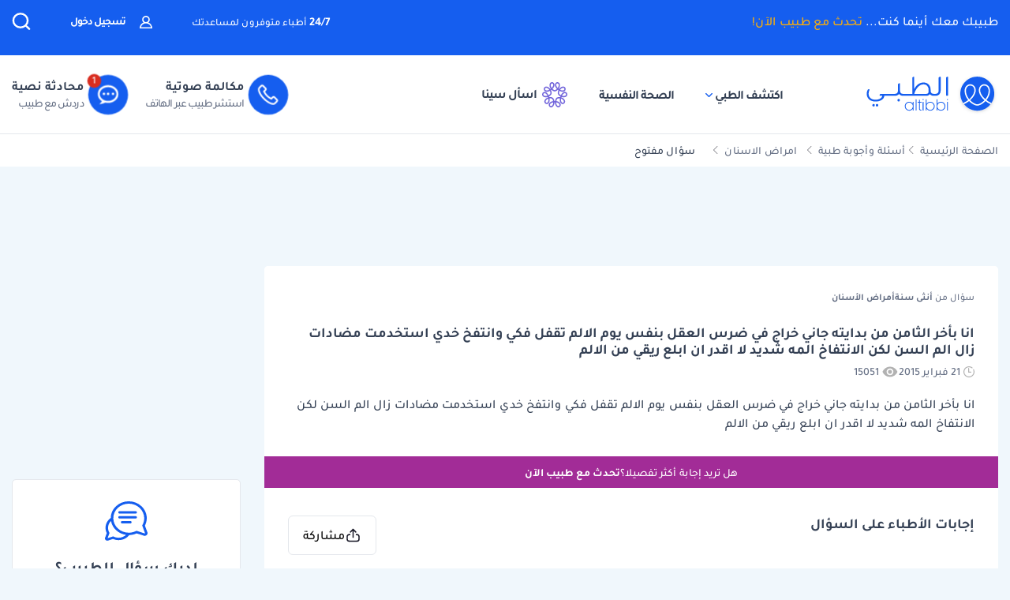

--- FILE ---
content_type: text/html; charset=UTF-8
request_url: https://altibbi.com/%D8%A7%D8%B3%D8%A6%D9%84%D8%A9-%D8%B7%D8%A8%D9%8A%D8%A9/%D8%A7%D9%85%D8%B1%D8%A7%D8%B6-%D8%A7%D9%84%D8%A7%D8%B3%D9%86%D8%A7%D9%86/%D8%A7%D9%86%D8%A7-%D8%A8%D8%A7%D8%AE%D8%B1-%D8%A7%D9%84%D8%AB%D8%A7%D9%85%D9%86-%D9%85%D9%86-%D8%A8%D8%AF%D8%A7%D9%8A%D8%AA%D9%87-%D8%AC%D8%A7%D9%86%D9%8A-%D8%AE%D8%B1%D8%A7%D8%AC-%D9%81%D9%8A-%D8%B6%D8%B1%D8%B3-%D8%A7%D9%84%D8%B9%D9%82%D9%84-%D8%A8%D9%86%D9%81%D8%B3-365547
body_size: 33689
content:
<!DOCTYPE html>
<html lang="ar-US">

<head>
    <title itemprop="name">انا باخر الثامن من بدايته جاني خراج في ضرس العقل بنفس يوم | الطبي</title>
    <script type="application/ld+json">
        {
    "@context": "https://schema.org",
    "@type": "WebPage",
    "@id": "https://altibbi.com/اسئلة-طبية/%D8%A7%D9%85%D8%B1%D8%A7%D8%B6-%D8%A7%D9%84%D8%A7%D8%B3%D9%86%D8%A7%D9%86/%D8%A7%D9%86%D8%A7-%D8%A8%D8%A7%D8%AE%D8%B1-%D8%A7%D9%84%D8%AB%D8%A7%D9%85%D9%86-%D9%85%D9%86-%D8%A8%D8%AF%D8%A7%D9%8A%D8%AA%D9%87-%D8%AC%D8%A7%D9%86%D9%8A-%D8%AE%D8%B1%D8%A7%D8%AC-%D9%81%D9%8A-%D8%B6%D8%B1%D8%B3-%D8%A7%D9%84%D8%B9%D9%82%D9%84-%D8%A8%D9%86%D9%81%D8%B3-365547",
    "url": "https://altibbi.com/اسئلة-طبية/%D8%A7%D9%85%D8%B1%D8%A7%D8%B6-%D8%A7%D9%84%D8%A7%D8%B3%D9%86%D8%A7%D9%86/%D8%A7%D9%86%D8%A7-%D8%A8%D8%A7%D8%AE%D8%B1-%D8%A7%D9%84%D8%AB%D8%A7%D9%85%D9%86-%D9%85%D9%86-%D8%A8%D8%AF%D8%A7%D9%8A%D8%AA%D9%87-%D8%AC%D8%A7%D9%86%D9%8A-%D8%AE%D8%B1%D8%A7%D8%AC-%D9%81%D9%8A-%D8%B6%D8%B1%D8%B3-%D8%A7%D9%84%D8%B9%D9%82%D9%84-%D8%A8%D9%86%D9%81%D8%B3-365547",
    "name": "انا باخر الثامن من بدايته جاني خراج في ضرس العقل بنفس يوم الالم تقفل فكي وانتفخ خدي استخدمت مضادات زال الم السن لكن الانتفاخ المه شديد لا اقدر ان ابلع ريقي من الالم",
    "description": "تعرف على اجابة الدكتور د. اياد صالح صالح على سؤال انا باخر الثامن من بدايته جاني خراج في ضرس العقل بنفس يوم الالم تقفل فكي وانتفخ خدي استخدمت مضادات ز...",
    "inLanguage": "ar-US",
    "publisher": {
        "@type": "Organization",
        "name": "Altibbi",
        "url": "https://altibbi.com/",
        "logo": {
            "@type": "ImageObject",
            "url": "https://altibbi.com/theme/altibbi/icons/tbi-brand.svg"
        }
    }
}    </script>
    <script>
        const IS_MOBILE = /Android|webOS|iPhone|iPad|iPod|BlackBerry|IEMobile|Opera Mini/i.test(navigator.userAgent);
    </script>
            
<script async src="https://securepubads.g.doubleclick.net/tag/js/gpt.js"></script>
<script data-ad-client="ca-pub-4612676735732934" async src="https://pagead2.googlesyndication.com/pagead/js/adsbygoogle.js"></script>

<script async type="text/javascript">
    window.googletag = window.googletag || {cmd: []};
    googletag.cmd.push(function () {
        googletag.pubads().setTargeting('is_home', ['0']).setTargeting('section', ["question","adult","Dental Medicine"]);
        googletag.pubads().enableSingleRequest();
        googletag.pubads().collapseEmptyDivs();
        googletag.enableServices();
    });
</script>

<!-- lotame ads -->
<script>
    ! function() {
        window.googletag = window.googletag || {};
        window.googletag.cmd = window.googletag.cmd || [];
        var targetingKey = 'lotame';
        var lotameClientId = '14073';
        var audLocalStorageKey = 'lotame_' + lotameClientId + '_auds';

        // Immediately get audiences from local storage and get them loaded
        try {
            var storedAuds = window.localStorage.getItem(audLocalStorageKey) || '';

            if (storedAuds) {
                googletag.cmd.push(function() {
                    window.googletag.pubads().setTargeting(targetingKey, storedAuds.split(','));
                });
            }
        } catch(e) {
        }

        // Callback when targeting audience is ready to push latest audience data
        var audienceReadyCallback = function (profile) {

            // Get audiences as an array
            var lotameAudiences = profile.getAudiences() || [];

            // Set the new target audiences for call to Google
            googletag.cmd.push(function() {
                window.googletag.pubads().setTargeting(targetingKey, lotameAudiences);
            });
        };

        // Lotame Config
        var lotameTagInput = {
            data: {},
            config: {
                clientId: Number(lotameClientId),
                audienceLocalStorage: audLocalStorageKey,
                onProfileReady: audienceReadyCallback
            }
        };

        // Lotame initialization
        var lotameConfig = lotameTagInput.config || {};
        var namespace = window['lotame_' + lotameConfig.clientId] = {};
        namespace.config = lotameConfig;
        namespace.data = lotameTagInput.data || {};
        namespace.cmd = namespace.cmd || [];
    }();
</script>        <meta charset="utf-8">
<meta name="viewport" content="width=device-width, initial-scale=1.0, viewport-fit=cover, maximum-scale=2, minimum-scale=1.0, minimal-ui">
<meta name="author" content="Altibbi.com">
<!-- Chrome, Firefox OS and Opera -->
<meta name="theme-color" content="#102A56">
<!-- Windows Phone -->
<meta name="msapplication-navbutton-color" content="#195895">
<!-- iOS Safari -->
<meta name="apple-mobile-web-app-status-bar-style" content="#102A56">
<meta name="apple-mobile-web-app-capable" content="yes" />
<meta name="mobile-web-app-capable" content="yes">
<meta property="fb:pages" content="146667996661"/>

<meta name="description"
      content="تعرف على اجابة الدكتور د. اياد صالح صالح على سؤال انا باخر الثامن من بدايته جاني خراج في ضرس العقل بنفس يوم الالم تقفل فكي وانتفخ خدي استخدمت مضادات ز...">
<meta http-equiv="X-UA-Compatible" content="IE=edge">

<meta property="fb:app_id" content="253132216348515"/>

<meta property="og:title" content="انا باخر الثامن من بدايته جاني خراج في ضرس العقل بنفس يوم الالم تقفل فكي وانتفخ خدي استخدمت مضادات زال الم السن لكن الانتفاخ المه شديد لا اقدر ان ابلع ريقي من الالم | الطبي"/>
<meta property="og:url"
      content="https://altibbi.com/اسئلة-طبية/%D8%A7%D9%85%D8%B1%D8%A7%D8%B6-%D8%A7%D9%84%D8%A7%D8%B3%D9%86%D8%A7%D9%86/%D8%A7%D9%86%D8%A7-%D8%A8%D8%A7%D8%AE%D8%B1-%D8%A7%D9%84%D8%AB%D8%A7%D9%85%D9%86-%D9%85%D9%86-%D8%A8%D8%AF%D8%A7%D9%8A%D8%AA%D9%87-%D8%AC%D8%A7%D9%86%D9%8A-%D8%AE%D8%B1%D8%A7%D8%AC-%D9%81%D9%8A-%D8%B6%D8%B1%D8%B3-%D8%A7%D9%84%D8%B9%D9%82%D9%84-%D8%A8%D9%86%D9%81%D8%B3-365547"/>
<meta property="og:image:secure_url"
      content="https://cdn.altibbi.com/global/altibbi-imgs/altibbi_logo.png"/>
<meta property="og:image"
      content="https://cdn.altibbi.com/global/altibbi-imgs/altibbi_logo.png"/>
<meta property="og:image:width" content="1200px"/>
<meta property="og:image:height" content="630px"/>
<meta property="og:site_name"
      content="الطبي"/>
<meta property="og:description"
      content="تعرف على اجابة الدكتور د. اياد صالح صالح على سؤال انا باخر الثامن من بدايته جاني خراج في ضرس العقل بنفس يوم الالم تقفل فكي وانتفخ خدي استخدمت مضادات ز..."/>
<meta property="og:type" content="article"/>
<meta property="og:image:alt"
      content="موقع الطبي للمعلومات الصحية والاستشارات الطبية | أمراض، أدوية وعلاج"/>

<meta property="twitter:card"
      content="summary_large_image"/>
<meta property="twitter:site"
      content="@Altibbi"/>
<meta property="twitter:creator"
      content="@Altibbi"/>
<meta property="twitter:title"
      content="انا باخر الثامن من بدايته جاني خراج في ضرس العقل بنفس يوم الالم تقفل فكي وانتفخ خدي استخدمت مضادات زال الم السن لكن الانتفاخ الم | الطبي"/>
<meta property="twitter:description"
      content="تعرف على اجابة الدكتور د. اياد صالح صالح على سؤال انا باخر الثامن من بدايته جاني خراج في ضرس العقل بنفس يوم الالم تقفل فكي وانتفخ خدي استخدمت مضادات ز..."/>
<meta property="twitter:image"
      content="https://cdn.altibbi.com/global/altibbi-imgs/altibbi_logo.png"/>
<meta property="twitter:image:alt"
      content="انا باخر الثامن من بدايته جاني خراج في ضرس العقل بنفس يوم الالم تقفل فكي وانتفخ خدي استخدمت مضادات زال الم السن لكن الانتفاخ المه شديد لا اقدر ان ابلع ريقي من الالم"/>
        <meta name="csrf-param" content="_csrf-frontend">
<meta name="csrf-token" content="Gz-UICrI-_Cf6YmfuC2E-huL4famO8aDg5UcZV7iFU1vDdVVX7jJmc68vN7pR7G1QbLRmMhhkuHw32o6DKUkdA==">
        <link href="https://altibbi.com/اسئلة-طبية/%D8%A7%D9%85%D8%B1%D8%A7%D8%B6-%D8%A7%D9%84%D8%A7%D8%B3%D9%86%D8%A7%D9%86/%D8%A7%D9%86%D8%A7-%D8%A8%D8%A7%D8%AE%D8%B1-%D8%A7%D9%84%D8%AB%D8%A7%D9%85%D9%86-%D9%85%D9%86-%D8%A8%D8%AF%D8%A7%D9%8A%D8%AA%D9%87-%D8%AC%D8%A7%D9%86%D9%8A-%D8%AE%D8%B1%D8%A7%D8%AC-%D9%81%D9%8A-%D8%B6%D8%B1%D8%B3-%D8%A7%D9%84%D8%B9%D9%82%D9%84-%D8%A8%D9%86%D9%81%D8%B3-365547" rel="canonical">
<link href="/اسئلة-طبية/%D8%A7%D9%85%D8%B1%D8%A7%D8%B6-%D8%A7%D9%84%D8%A7%D8%B3%D9%86%D8%A7%D9%86/%D8%A7%D9%86%D8%A7-%D8%A8%D8%A7%D8%AE%D8%B1-%D8%A7%D9%84%D8%AB%D8%A7%D9%85%D9%86-%D9%85%D9%86-%D8%A8%D8%AF%D8%A7%D9%8A%D8%AA%D9%87-%D8%AC%D8%A7%D9%86%D9%8A-%D8%AE%D8%B1%D8%A7%D8%AC-%D9%81%D9%8A-%D8%B6%D8%B1%D8%B3-%D8%A7%D9%84%D8%B9%D9%82%D9%84-%D8%A8%D9%86%D9%81%D8%B3-365547" rel="self">
<link href="/اسئلة-طبية/%D8%A7%D9%85%D8%B1%D8%A7%D8%B6-%D8%A7%D9%84%D8%A7%D8%B3%D9%86%D8%A7%D9%86/%D8%A7%D9%86%D8%A7-%D8%A8%D8%A7%D8%AE%D8%B1-%D8%A7%D9%84%D8%AB%D8%A7%D9%85%D9%86-%D9%85%D9%86-%D8%A8%D8%AF%D8%A7%D9%8A%D8%AA%D9%87-%D8%AC%D8%A7%D9%86%D9%8A-%D8%AE%D8%B1%D8%A7%D8%AC-%D9%81%D9%8A-%D8%B6%D8%B1%D8%B3-%D8%A7%D9%84%D8%B9%D9%82%D9%84-%D8%A8%D9%86%D9%81%D8%B3-365547" rel="first">
<link href="/اسئلة-طبية/%D8%A7%D9%85%D8%B1%D8%A7%D8%B6-%D8%A7%D9%84%D8%A7%D8%B3%D9%86%D8%A7%D9%86/%D8%A7%D9%86%D8%A7-%D8%A8%D8%A7%D8%AE%D8%B1-%D8%A7%D9%84%D8%AB%D8%A7%D9%85%D9%86-%D9%85%D9%86-%D8%A8%D8%AF%D8%A7%D9%8A%D8%AA%D9%87-%D8%AC%D8%A7%D9%86%D9%8A-%D8%AE%D8%B1%D8%A7%D8%AC-%D9%81%D9%8A-%D8%B6%D8%B1%D8%B3-%D8%A7%D9%84%D8%B9%D9%82%D9%84-%D8%A8%D9%86%D9%81%D8%B3-365547" rel="last">
<link href="https://use.fontawesome.com/releases/v5.15.1/css/all.css" rel="stylesheet">
<link href="/assets/5776e0640a248a83aa5fd636e90a2fd7.css?v=1765972720" rel="stylesheet">
<style>.content-navigator-content-generated-tags-wrapper{
    margin-top: 30px;
    margin-bottom: 30px;
    padding: 30px;
    text-align: right;
    background: #fff;
    border-radius: 6px;
}

.content-navigator-content-generated-tags-wrapper h3{
    color: #101828; 
    font-family: Tajawal, sans-serif;
    font-size:18px;
    font-weight: 700;
    line-height: 28px;
    margin-bottom: 24px;
}

.content-navigator-content-generated-tags-wrapper ul{
    display: flex;
    list-style-type: none;
    padding-inline-start: 0;
    
    gap: 10px;
    align-items: center;
    justify-content: flex-start;
    flex-wrap: wrap;
}

.content-navigator-content-generated-tags-wrapper ul li{
    border-radius: 20px;
    background: #EFF4FF;
    padding: 8px 10px; 
    width: fit-content;
}

.content-navigator-content-generated-tags-wrapper ul li:first-child{
   padding-right: 8px;
   padding-left: 12px;
   
   display: flex;
   align-items: center;
   gap: 8px;
}

.content-navigator-content-generated-tags-wrapper ul li a{
    color: #101828;
    font-family: Tajawal, sans-serif;
    font-size: 16px;
    font-weight: 500;
    line-height: 24px;
}

.content-navigator-content-generated-tags-wrapper ul li a:hover{
    color: #101828;
}

.content-navigator-content-generated-tags-wrapper ul li:first-child:before{
   content: '';
   background-image: url("/theme/altibbi/images/content-navigator/sina_new_logo.svg");
   background-repeat: no-repeat;
   background-size: 20px;
   width: 20px;
   height: 20px;
   display: inline-block;
}

@media screen and (max-width: 768px) {
    .content-navigator-content-generated-tags-wrapper{
        padding: 32px 20px;
        margin-top: 24px;
        margin-bottom: 12px;
        border-radius: var(--radius-md, 8px);
    }
    .content-navigator-content-generated-tags-wrapper h3{
        margin-bottom: 22px;
    }
}</style>
<style>    .sina-touchpoint {
        border-radius: 10px;
        .banner-content {
            padding: 0 16px 20px 16px;
            .sina-logo-text {
                gap: 10px;
                margin-bottom: 10px;
            }
        }
    }</style>
<style>
#contentNavigatorModal .modal-content{
    background-color: transparent;
    border: unset;
}

#contentNavigatorModal .modal-body{
    padding: 0 !important;
}

@media (min-width: 576px) {
    #contentNavigatorModal .modal-dialog{
        max-width: 360px;
    }
}

.content-navigator-modal-wrapper {   
    border-radius: 12px;
    overflow: hidden;
    background-color: #ffffff;
}

.content-navigator-modal-wrapper .content-navigator-modal-image-wrapper {
    width: 100%;
    min-height: 292px;
    background-color: #155EEF;
    background-image: url('/theme/altibbi/images/content-navigator/modal_iphone.webp?v=1');
    background-repeat: no-repeat;
    background-position: center bottom;
    background-size: 100% auto;
    position: relative;
}

.content-navigator-modal-wrapper .content-navigator-modal-image-wrapper button{
    position: absolute;
    top: 12px;
    left: 12px;
    padding: 8px;
    opacity: .20;
}

.content-navigator-modal-wrapper .content-navigator-modal-content-wrapper {
    padding: 20px 16px 16px;
}

.content-navigator-modal-wrapper .content-navigator-modal-sub-title{
    color: #101828;
    text-align: center;
    font-family: Tajawal, sans-serif;
    font-size: 18px;
    line-height: 22px; 
    font-weight: 700;
    margin-bottom: 6px;
}

.content-navigator-modal-wrapper .content-navigator-modal-main-title{
    color: #101828;
    text-align: center;
    font-family: Tajawal, sans-serif;
    font-size: 26px;
    line-height: 31px; 
    font-weight: 700;
    margin-bottom: 6px;
}

.content-navigator-modal-wrapper .content-navigator-modal-note{
    color: #344054;
    text-align: center;
    font-family: Tajawal, sans-serif;
    font-size: 14px;
    line-height: 20px; 
    font-weight: 700;
    margin-bottom: 24px;
}

.content-navigator-modal-wrapper a{
    color: #ffffff;
    text-align: center;
    font-family: Tajawal, sans-serif;
    font-size: 14px;
    line-height: 20px; 
    font-weight: 700;
    background-color: #155EEF;
    border-radius: 8px;
    padding: 12px 18px;
    
    display: flex;
    justify-content: center;
    align-items: center;
    width: 100%;
    gap: 6px;
}

.content-navigator-modal-wrapper a:hover{
    background-color: #00bcaa;
}
    </style>
<style>    #contentNavigatorDownloadModal .modal-dialog-custom {
        max-width: 345px;
        width: 100%;
        display: flex;
        align-items: center;
        justify-content: center;
        min-height: calc(100vh - 1rem);
    }

    #contentNavigatorDownloadModal .btn-close-custom {
        top: 7px;
        left: 5px;
        z-index: 1051;
        font-size: 30px;
        color: #98A2B3;
        border: none;
        display: flex;
        align-items: center;
        justify-content: center;
    }

    #contentNavigatorDownloadModal .modal-image {
        width: 345px;
        height: 431px;
        cursor: pointer;
        border-radius: 12px;
        display: block;
        max-width: 100%;
    }

    @media (max-width: 768px) {
        #contentNavigatorDownloadModal .modal-dialog-custom {
            margin: unset;
            max-width: 100%;
        }

        #contentNavigatorDownloadModal .btn-close-custom {
            top: 12px;
            left: 12px;
            width: 28px;
            height: 28px;
            font-size: 16px;
        }
    }</style>
<script>var contentCategory = "أمراض الأسنان";
var isQuestionView = true;
var CURRENT_CONTENT_NAME = "";
var CHAT_WIDGET_MESSAGE_ONE = "مرحبا بك في الطبي";
var CHAT_WIDGET_MESSAGE_TWO = "هل لديك استفسار عن";
var CHAT_WIDGET_MESSAGE_THREE = "المواضيع الطبية؟";
var LATER = "ذكرني لاحقاً";
var CALL_DR = "تحدث مع طبيب ";
var MEDICAL_QUESTION = "لديك استفسار طبي؟";
var CONTACT_US_NOW = "contact_us_now";
var OUR_DRS_HERE = "our_drs_here";
var HOW_CAN_I_HELP = "أطباؤنا هنا لمساعدتك";</script>    <link rel="preload" href="/theme/altibbi/lib/fonts/Tajawal-Medium.woff2" as="font" type="font/ttf" crossorigin>
    <link rel="preload" href="/theme/altibbi/lib/fonts/Tajawal-Regular.woff2" as="font" type="font/ttf" crossorigin>
    <link rel="preload" href="/theme/altibbi/lib/fonts/Tajawal-Bold.woff2" as="font" type="font/ttf" crossorigin>
    <link rel="manifest" href="/manifest.json">
    <link rel="dns-prefetch" href="//cdn.altibbi.com">
    <meta charset="UTF-8">
    <meta name="viewport" content="width=device-width, initial-scale=1.0, maximum-scale=5.0, user-scalable=yes">
</head>
<script>
    let CURRENT_COUNTRY_ISO_CODE = "US";
    let COUNTRY_ID = "51";
    let MEMBER_ID = null;
    let MEMBER_SUBSCRIBED = 0;
    let ENABLE_RASA_CHAT = 0;
    let ENABLE_ALTIBBI_CHAT = 1;
    let ENABLE_ALTIBBI_GSM = 1;
    let DYNAMIC_CTAS_LINKS = {"widget_script":"","subscribe_ribbon_title":"","subscribe_ribbon_body":"","subscribe_ribbon_link":"","mobile":{"sticky_repo_link":"https://wa.me/966547820833?text=%D8%AA%D9%88%D8%A7%D8%B5%D9%84%20%D9%85%D8%B9%20%D8%B7%D8%A8%D9%8A%D8%A8","inread_link":"https://wa.me/966547820833?text=%D8%AA%D9%88%D8%A7%D8%B5%D9%84%20%D9%85%D8%B9%20%D8%B7%D8%A8%D9%8A%D8%A8","inread_answer_link":"https://wa.me/966547820833?text=%D8%AA%D9%88%D8%A7%D8%B5%D9%84%20%D9%85%D8%B9%20%D8%B7%D8%A8%D9%8A%D8%A8","inread_qa_link":"https://wa.me/966547820833?text=%D8%AA%D9%88%D8%A7%D8%B5%D9%84%20%D9%85%D8%B9%20%D8%B7%D8%A8%D9%8A%D8%A8","inread_article_ribbon_link":"https://wa.me/966547820833?text=%D8%AA%D9%88%D8%A7%D8%B5%D9%84%20%D9%85%D8%B9%20%D8%B7%D8%A8%D9%8A%D8%A8","inread_term_ribbon_link":"https://wa.me/966547820833?text=%D8%AA%D9%88%D8%A7%D8%B5%D9%84%20%D9%85%D8%B9%20%D8%B7%D8%A8%D9%8A%D8%A8","navbar_cta":"https://wa.me/966547820833?text=%D8%AA%D9%88%D8%A7%D8%B5%D9%84%20%D9%85%D8%B9%20%D8%B7%D8%A8%D9%8A%D8%A8","lab_test_cta":"https://wa.me/966547820833?text=%D8%AA%D9%88%D8%A7%D8%B5%D9%84%20%D9%85%D8%B9%20%D8%B7%D8%A8%D9%8A%D8%A8","preg_header_cta":"https://wa.me/966547820833?text=%D8%AA%D9%88%D8%A7%D8%B5%D9%84%20%D9%85%D8%B9%20%D8%B7%D8%A8%D9%8A%D8%A8","riaya_link":"https://wa.me/966547820833?text=%D8%AA%D9%88%D8%A7%D8%B5%D9%84%20%D9%85%D8%B9%20%D8%B7%D8%A8%D9%8A%D8%A8","homepage_cta":"https://altibbi.com/subscribe","quiz_cta_link":"https://wa.me/966547820833?text=%D8%AA%D9%88%D8%A7%D8%B5%D9%84%20%D9%85%D8%B9%20%D8%B7%D8%A8%D9%8A%D8%A8","drug_inread_link":"https://wa.me/966547820833?text=%D8%AA%D9%88%D8%A7%D8%B5%D9%84%20%D9%85%D8%B9%20%D8%B7%D8%A8%D9%8A%D8%A8","q_and_a_banner":"https://wa.me/966547820833?text=%D8%AA%D9%88%D8%A7%D8%B5%D9%84%20%D9%85%D8%B9%20%D8%B7%D8%A8%D9%8A%D8%A8","header_call_cta":"https://wa.me/966547820833?text=%D8%AA%D9%88%D8%A7%D8%B5%D9%84%20%D9%85%D8%B9%20%D8%B7%D8%A8%D9%8A%D8%A8","header_chat_cta":"https://wa.me/966547820833?text=%D8%AA%D9%88%D8%A7%D8%B5%D9%84%20%D9%85%D8%B9%20%D8%B7%D8%A8%D9%8A%D8%A8","mental_health_wa_link":"https://wa.me/966547820833?text=%D8%AA%D9%88%D8%A7%D8%B5%D9%84%20%D9%85%D8%B9%20%D8%B7%D8%A8%D9%8A%D8%A8","nav_cta_link":"https://wa.me/966547820833?text=%D8%AA%D9%88%D8%A7%D8%B5%D9%84%20%D9%85%D8%B9%20%D8%B7%D8%A8%D9%8A%D8%A8"},"desktop":{"sticky_repo_link":"https://altibbi.com/subscribe","inread_link":"https://altibbi.com/subscribe","inread_answer_link":"https://altibbi.com/subscribe","inread_qa_link":"https://altibbi.com/subscribe","inread_article_ribbon_link":"https://altibbi.com/subscribe","inread_term_ribbon_link":"https://altibbi.com/subscribe","navbar_cta":"https://altibbi.com/subscribe","lab_test_cta":"https://altibbi.com/subscribe","preg_header_cta":"https://altibbi.com/subscribe?tbi_subscription_plan_id=871","riaya_link":"https://altibbi.com/subscribe?coupon_code=mamakll858ma12","homepage_cta":"https://wa.me/966547820833?text=%D8%AA%D9%88%D8%A7%D8%B5%D9%84%20%D9%85%D8%B9%20%D8%B7%D8%A8%D9%8A%D8%A8","quiz_cta_link":"https://altibbi.com/subscribe","drug_inread_link":"https://wa.me/966547820833?text=%D8%AA%D9%88%D8%A7%D8%B5%D9%84%20%D9%85%D8%B9%20%D8%B7%D8%A8%D9%8A%D8%A8","q_and_a_banner":"https://altibbi.com/subscribe","header_call_cta":"https://altibbi.com/subscribe","header_chat_cta":"https://altibbi.com/subscribe","mental_health_wa_link":"https://wa.me/966547820833?text=%D8%AA%D9%88%D8%A7%D8%B5%D9%84%20%D9%85%D8%B9%20%D8%B7%D8%A8%D9%8A%D8%A8","nav_cta_link":"https://wa.me/966547820833?text=%D8%AA%D9%88%D8%A7%D8%B5%D9%84%20%D9%85%D8%B9%20%D8%B7%D8%A8%D9%8A%D8%A8"}};
    let ENABLE_CONTENT_NAVIGATOR = 1;
    let IS_CLARITY_ENABLE = 1;
</script>

<body data-country="US">

<!-- AdBlockers Detector  -->
<div id="ad-blocker-detector d-none">
    <div class="adBanner">
    </div>
</div>

<!-- Google Tag Manager (noscript) -->
<noscript>
    <iframe src="https://www.googletagmanager.com/ns.html?id=GTM-WHXVK4VT"
            height="0" width="0" style="display:none;visibility:hidden"
    ></iframe>
</noscript>
<!-- End Google Tag Manager (noscript) -->

<!--header-->
    <div class="nav_wrapper">
<div class="navbar-container guest_wrapper bg-white">
    <div>
        <div class="main-nav-container">
            <div class="main_header_banner position-relative">
                <div class="container">
                    <!-- Main green banner -->
                    
<div class="d-flex align-items-center justify-content-between h-100 w-100 mb-2 position-relative main-green-header">
    <div class="white-color-hover text-right fn-sm-10 d-none d-md-block ">
        طبيبك معك أينما كنت...        <a class="subscription_txt_camp js_sticky_repo" href="/subscribe" data-pjax="0" data-event-name="campaign subscription lead" data-dynamic-link="sticky_repo_link"> تحدث مع طبيب الآن!</a>    </div>
    <p class="header-white fn-13 d-none d-md-block ml-50 mr-lg-auto">
        <span class="bold fn-15 fn-sm-13">24/7 </span>أطباء متوفرون لمساعدتك    </p>
            <!--    Login Link   -->
        <a data-pjax="0" href="/member/auth"
           class="login-link-item d-none d-md-block  ml-50"
           data-test-id="login-btn"
           data-event-name="Sign in cta clicked"
        >
            <img src="/theme/altibbi/images/navbar/profileas.svg"
                 width="16px"
                 height="16px"
                 alt="profile-icons" class="ml-3">
            تسجيل دخول        </a>
    

    <a data-pjax="0" class="d-block d-md-none px-0 logo-margin" href="/">
        <img width="100"
             height="46"
             src='/theme/altibbi/icons/tbi-brand-all-white.svg'
             alt="موقع الطبي للمعلومات الطبية والصحية | أمراض وعلاج وأدوية"
             class="altibbi-logo-v2">
    </a>


    <div class="d-flex justify-content-end align-items-center">
        

                    <div class="search-navbar_B js-search search-navbar-guest rounded-pill" data-toggle="modal"
                 data-target="#search" data-test-id="nav-bar_search">
                <span class="d-sm-none ">إبحث</span>
                <span>
                    <svg height="24px" width="24px" viewBox="0 0 18 18" version="1.1" xmlns="http://www.w3.org/2000/svg"
                         xmlns:xlink="http://www.w3.org/1999/xlink">
                        <g stroke="none" stroke-width="1" fill="none" fill-rule="evenodd">
                            <g transform="translate(-262.000000, -19.000000)" fill="#fff" fill-rule="nonzero"
                               stroke="#fff">
                                <g transform="translate(271.000000, 28.000000) scale(-1, 1) translate(-271.000000, -28.000000) translate(263.000000, 20.000000)">
                                    <g transform="translate(8.000000, 8.000000) scale(-1, 1) translate(-8.000000, -8.000000) ">
                                        <path d="M12.6146154,11.863373 C13.7983333,10.5984563 14.4528205,8.95991733 14.4524359,7.26186874 C14.4524359,3.44957238 11.2116667,0.347829575 7.22820513,0.347829575 C3.24076925,0.344029355 0,3.44564597 0,7.25794233 C0,11.0702387 3.24076925,14.171978 7.22423076,14.171978 C8.99897436,14.1748001 10.7117949,13.54817 12.0320513,12.4129474 L15.2974359,15.5382451 C15.3744872,15.6123561 15.4796154,15.6534607 15.5887179,15.6521432 C15.6975641,15.6516202 15.8020513,15.610761 15.8801282,15.5382451 C15.9567949,15.4647477 16,15.3652378 16,15.2614334 C16,15.157629 15.9567949,15.0578737 15.8801282,14.9846217 L12.6146154,11.863373 Z M0.820512821,7.25794233 C0.820512821,3.87755081 3.6920513,1.12931087 7.22423076,1.12931087 C10.7561538,1.12931087 13.6278205,3.87755081 13.6278205,7.25794233 C13.6278205,10.6383339 10.7561538,13.3867004 7.22423076,13.3867004 C3.6920513,13.3905002 0.820512821,10.6383339 0.820512821,7.25794233 Z"
                                              id="Shape"></path>
                                    </g>
                                </g>
                            </g>
                        </g>
                    </svg>
                </span>
            </div>
        

        <a href="#" id="mobile-burger-menu" class="d-block mobile-burger-menu-open d-md-none mr-3">
            <img class="pointer"
                 src="/theme/altibbi/images/navbar/menu.svg"
                 alt="menu" data-event-name="Menu Opened"
                 width="24px"
                 height="24px"
                 data-event-properties=" {&quot;Variation&quot;:&quot;Left&quot;}"/>
        </a>

    </div>


</div>

                </div>
            </div>
            <!-- Desktop white header -->
            
<div class="white-header d-sm-none d-none d-sm-block">
    <div class="container h-100 overflow-x-hidden">
        <div class="d-flex align-items-center justify-content-between h-100 w-100 lan-en ">
            <div class="d-flex justify-content-start align-items-center w-lg-50">
                                    <a class="d-block px-0 logo-margin d-sm-none d-md-block"
                       href="/"  aria-label="altibbi-logo">
                        <img width="100"
                             height="30"
                             src="/theme/altibbi/icons/tbi-brand.svg"
                             alt="altibbi logo"
                             class="altibbi-logo-v2 d-block"
                        >
                    </a>
                    <a href="#"
                       id="discover-altibbi"
                       data-test-id="header-discover-altibbi"
                       data-even-name="Menu Opened"
                       class="nav-link-altibbi ml-40 hide-mobile ml-mobile-0">
                        اكتشف الطبي                        <span>
                            <img src="/theme/altibbi/icons/tbi-arrow-down.svg" alt="arrow"
                                   width="9px"
                                   height="15px"
                                   class="arrow-color-navbar">
                        </span>
                    </a>
                    <a href="/landing-pages/psychology"
                       class="nav-link-altibbi ml-40 hide-mobile hide-tablet"
                       data-test-id="nav-bar_nutrition-page"
                       id="nav-bar_nutrition-page"
                    >
                        الصحة النفسية                    </a>
                    <a class="nav-link-altibbi ml-40 hide-mobile hide-tablet d-none"
                       href="/landing-pages/psychology"
                       data-test-id="nav-bar_psychology-page"
                       id="nav-bar_psychology-page"
                    >
                        الصحة النفسية                    </a>
                    <a class="nav-link-altibbi hide-mobile hide-tablet"
                       href="/sina"
                       data-test-id="nav-bar_content-navigator"
                       data-event-name="Sina clicked"
                       data-event-properties="{&quot;source&quot;:&quot;header&quot;}"
                    >
                        <img class="ml-1" src="https://cdn.altibbi.com/theme/altibbi/icons/mega-menu/new-list/sina_new_logo.svg?v=9994"
                             alt="sina logo" width="32px" height="32px"
                        >
                        اسأل سينا                    </a>
                            </div>
                            <div class='d-flex justify-content-start align-items-center' id="id-cta-doc">
                                        <a class="header-consultation-lead d-flex flex-lg-row flex-column justify-content-center ml-lg-4 ml-3 js-call-medium js-navbar-cta-dynamic-call-a-dr-cta js-enable-gsm"
                       data-test-id="header_call-consultation"
                       data-event-name="Consultation Lead"
                       data-event-properties="{&quot;Lead Source&quot;:&quot;Universal_Navbar_buttons&quot;,&quot;Content Type&quot;:&quot;Navbar&quot;,&quot;Supported Country&quot;:&quot;true&quot;}"
                       data-dynamic-link="header_call_cta"
                       href="/consultation/new-consultation#">
                        <div class="cta-bg img-center mx-auto ml-lg-2 shk header-consultation-lead">
                            <img src="/theme/altibbi/icons/tbi-phone.svg"
                                 width="24px"
                                 height="24px"
                                 alt="phone-call" class="d-block m-auto img-center mobile-display header-consultation-lead">
                        </div>
                        <p class="primary-text w-100 display-mobile w-100">مكالمة صوتية</p>
                        <div class="hide-mobile header-consultation-lead" data-selector="dial__txt">
                            <p class="primary-text w-100 header-consultation-lead">مكالمة صوتية</p>
                            <p class="secondary-text w-100 header-consultation-lead">استشر طبيب عبر الهاتف</p>
                        </div>
                    </a>
                                                            <a class="header-consultation-lead d-flex flex-lg-row flex-column justify-content-center js-chat-medium js-navbar-cta-dynamic-call-a-dr-cta js-enable-chat show-cta-exp"
                       data-test-id="header_chat-consultation"
                       data-event-name="Consultation Lead"
                       data-dynamic-link="header_chat_cta"
                       data-event-properties="{&quot;Lead Source&quot;:&quot;Universal_Navbar_buttons&quot;,&quot;Content Type&quot;:&quot;Navbar&quot;,&quot;Supported Country&quot;:&quot;true&quot;,&quot;version&quot;:&quot;old&quot;}"
                       href="/consultation/new-consultation#">
                        <div class="cta-bg img-center mx-auto ml-lg-2 shk header-consultation-lead cta-header-box">
                            <img src="/theme/altibbi/images/navbar/chat.svg" alt="phone-call"
                                 width="24px"
                                 height="24px"
                                 class="d-block m-auto img-center mobile-display header-consultation-lead">
                        </div>
                        <p class="primary-text w-100 display-mobile">محادثة نصية</p>
                        <div class="hide-mobile header-consultation-lead" data-selector="chat__txt">
                            <p class="primary-text w-100 header-consultation-lead">محادثة نصية</p>
                            <p class="secondary-text w-100 header-consultation-lead">دردش مع طبيب
</p>
                        </div>
                    </a>
                                    </div>
                    </div>
    </div>
</div>

        </div>
    </div>
</div>
    <div class="doctor_images_call_dr_buttons">
        
<a class="doctor-images-banner d-md-none px-3"
   data-dynamic-link="nav_cta_link"
   data-event-name="300 doctors clicked"
   href="/consultation/new-consultation">
    <img src="/theme/altibbi/images/navbar/online_doctors.webp" alt="online doctors" height="29px" width="74px"/>
    <p class="banner-text flex-grow-1 mt-1"><span class="number-highlight">300</span> طبيب متوفر لمساعدتك </p>
    <img src="/theme/altibbi/icons/tbi-all-time.svg" width="29px" height="29px" alt="available doctors icon">
</a>
        

<div class="guest_ctas_container d-md-none ctas_wrapper d-flex">
    <a class="cta-item-box     js-call-medium js-enable-gsm call d-flex header-consultation-lead"
       data-test-id="header_chat-consultation"
       data-event-name="Consultation Lead"
       data-event-properties="{&quot;Lead Source&quot;:&quot;Universal_Navbar_buttons&quot;,&quot;Content Type&quot;:&quot;Navbar&quot;,&quot;Supported Country&quot;:&quot;true&quot;,&quot;version&quot;:&quot;a&quot;}"
       data-dynamic-link="header_call_cta"
       href="/consultation/new-consultation#">
        <div class="dial__ic header-consultation-lead">
            <img src="/theme/altibbi/icons/tbi-call-default.svg" alt="dial-up" width="32" height="32"
                 class="dial__ic dial header-consultation-lead">
        </div>
        <div class="dial__txt header-consultation-lead">
            <p class="highlight-header header-consultation-lead">مكالمة صوتية</p>
            <p class="highlight-description header-consultation-lead">استشر طبيب عبر الهاتف</p>
        </div>
        <div class="only-one-medium-button hide header-consultation-lead">
            ابدأ المكالمة الآن        </div>
    </a>
    <a class="cta-item-box     js-chat-medium js-enable-chat show-cta-exp chat d-flex header-consultation-lead "
       data-test-id="header_chat-consultation"
       data-event-name="Consultation Lead"
       data-event-properties="{&quot;Lead Source&quot;:&quot;Universal_Navbar_buttons&quot;,&quot;Content Type&quot;:&quot;Navbar&quot;,&quot;Supported Country&quot;:&quot;true&quot;,&quot;version&quot;:&quot;old&quot;}"
       data-dynamic-link="header_chat_cta"
       href="/consultation/new-consultation#">
        <div class="chat__ic header-consultation-lead">
            <img src="/theme/altibbi/icons/tbi-chat-default.svg" alt="dial-up" width="32" height="32" class="chat__ic chat header-consultation-lead">
        </div>
        <div class="chat__txt header-consultation-lead">
            <p class="highlight-header header-consultation-lead">محادثة نصية</p>
            <p class="highlight-description header-consultation-lead">دردش مع طبيب
</p>
        </div>
        <div class='only-one-medium-button hide header-consultation-lead'>
            ابدأ المحادثة الآن        </div>
    </a>
</div>
    </div>
</div>


<div id="mega-menu-wrapper">
    

<a href="#"
   id="open-mega-menu"
   data-toggle="dropdown"
   class="d-none">
</a>
<section id="megaMenu"
         aria-labelledby="openMegaMenu"
         class="mega-header mobile-burger-menu dropdown-menu dropdown-menu-large main-menu row new-main-menu dropdown_menu--animated dropdown_menu-effect rounded-0 m-0">
    <div class="container">
        <div class="row mega-menu-main-row">
            <div class="col-12 d-md-none d-sm-block menu-logo">
                <div class="mega-menu-header">
                    <div class="right-side">
                                                    <a class="guest-user-mega" data-event-name="Sign in cta clicked" href="/member/auth">
                                <div class="guest-user-avatar">
                                    <img class="guest-avatar" src="/theme/altibbi/icons/mega-menu/tbi-user-gray.svg" alt="">
                                </div>
                                <p class="guest-login">تسجيل الدخول</p>
                            </a>
                                            </div>
                    <div class="left-side">
                        <img class='float-left close-new'
                             src='/theme/altibbi/icons/tbi-close.svg' alt='Close'>
                    </div>
                </div>
            </div>
            <section class="col-lg-10 col-12">
                <div class="d-md-none d-flex depression-community-box">
                    <a href="/sina"
                       class="sina-top-mobile-banner-box"
                       data-event-name="Sina Banner clicked"
                       data-event-properties="{&quot;type&quot;:&quot;mega_menu_banner&quot;}"
                    >
                        <div class="sina-top-mobile-banner">
                            <div class="sina-logo-wrapper">
                                <img src="/theme/altibbi/icons/mega-menu/new-list/sina_new_logo.svg"
                                     width="40px"
                                     height="40px"
                                     alt="sina-logo"
                                />
                            </div>
                            <div>
                            <span class="sina-top-mobile-banner-title">
                                سينا مساعدك الصحي الذكي!                            </span>
                                <p class="sina-top-mobile-banner-body">
                                    إجابات صحية موثوقة، وتحليل دقيق لفحوصاتك الطبية                                </p>
                            </div>
                        </div>
                        <span class="sina-top-mobile-banner-button">
                            تحدث مجانًا                        </span>
                        <span class="new">جديد</span>
                    </a>
                </div>
                <div class="row buttons-wrapper">
                    <section class='col-md-4 col-12 buttons-group'>
                        <p class='section-list-head'>الأكثر زيارة</p>
                        <ul class="row list-container"><li class="list-item-box"><a class="list-item-container" href="/sina" data-pjax="0"  data-event-name="Sina Banner clicked" data-event-properties="{&quot;source&quot;:&quot;mega menu&quot;,&quot;type&quot;:&quot;mega_menu_list&quot;}" data-test-id="megamenu-ask-sina-touchpoint">
                            <div class="mega-menu__image-container">
                                <i class="item-background" style="background-position: -492px 0px"></i>
                            </div>
                            <div class="flex-grow-1">
                                <span class="item-title flex-grow-1">
                                    <div class="d-flex justify-content-between flex-grow-1">سينا مساعدك الذكي <span class="new-element">جديد</span></div>
                                    <div class="preg-label"></div>
                                </span>
                                <p class="item-desc mt-1">اسأل ، استفسر و اطمئن على صحتك</p>
                            </div>
                        </a></li>
<li class="list-item-box"><a class="list-item-container" href="/اسئلة-طبية" data-pjax="0"  data-event-name="" data-event-properties="" data-test-id="megamenu-free-question-answers">
                            <div class="mega-menu__image-container">
                                <i class="item-background" style="background-position: 1px 0px"></i>
                            </div>
                            <div class="flex-grow-1">
                                <span class="item-title flex-grow-1">
                                    <div class="d-flex justify-content-between flex-grow-1">أسئلة وإجابات طبية</div>
                                    <div class="preg-label"></div>
                                </span>
                                <p class="item-desc mt-1">أطباء متخصصين للإجابة على استفسارك</p>
                            </div>
                        </a></li>
<li class="list-item-box"><a class="list-item-container" href="/مقالات-طبية" data-pjax="0"  data-event-name="" data-event-properties="" data-test-id="megamenu-articles">
                            <div class="mega-menu__image-container">
                                <i class="item-background" style="background-position: -40px 0px"></i>
                            </div>
                            <div class="flex-grow-1">
                                <span class="item-title flex-grow-1">
                                    <div class="d-flex justify-content-between flex-grow-1">المقالات الطبية</div>
                                    <div class="preg-label"></div>
                                </span>
                                <p class="item-desc mt-1">مقالات موثقة من الأطباء وفريق الطبي</p>
                            </div>
                        </a></li>
<li class="list-item-box"><a class="list-item-container new-pregnancy" href="/الحمل-و-الولادة" data-pjax="0"  data-event-name="" data-event-properties="" data-test-id="megamenu-pregnency">
                            <div class="mega-menu__image-container">
                                <i class="item-background" style="background-position: -80px 0px"></i>
                            </div>
                            <div class="flex-grow-1">
                                <span class="item-title flex-grow-1">
                                    <div class="d-flex justify-content-between flex-grow-1">الحمل والولادة</div>
                                    <div class="preg-label">رحلة الحمل خطوة بخطوة</div>
                                </span>
                                <p class="item-desc mt-1">تابعي تفاصيل رحلة حملك وتطورات جنينك</p>
                            </div>
                        </a></li></ul>                    </section>
                    <section class="col-md-4 col-12 buttons-group">
                        <p class="section-list-head">اكتشف الطبي</p>
                        <ul class="list-item-box row d-md-none d-flex"><li>
                                    <div class="new-list-item">
                                        <a href="/landing-pages/psychology" class="list"
                                         data-test-id="megamenu-mental-health"
                                         data-event-name="mental_health_banner_clicked"
                                         data-event-properties="{&quot;source&quot;:&quot;mega menu&quot;}"
                                         
                                         >
                                            <span>
                                                <img class="new-item-img js-lazy-image" data-src="https://cdn.altibbi.com/theme/altibbi/icons/mega-menu/new-list/mental-health-new-mobile.svg" width="40" height="40" alt="icon">
                                            </span>
                                            <span class="new-title">الصحة النفسية</span>
                                            <p class="new-body">خطوتك الأولى نحو صحة نفسية أفضل</p>
                                        </a>
                                     </div>
                                 </li>
<li>
                                    <div class="new-list-item">
                                        <a href="/mama-community" class="list"
                                         data-test-id="megamenu-mama-community"
                                         data-event-name=""
                                         data-event-properties=""
                                         
                                         >
                                            <span>
                                                <img class="new-item-img js-lazy-image" data-src="https://cdn.altibbi.com/theme/altibbi/icons/mega-menu/new-list/mama-community.svg" width="40" height="40" alt="icon">
                                            </span>
                                            <span class="new-title">الطبي ماما</span>
                                            <p class="new-body">mama-community-body</p>
                                        </a>
                                     </div>
                                 </li></ul>                        <ul class="row list-container"><li class="list-item-box"><a class="list-item-container" href="/الادوية/الاسماء-التجارية" data-pjax="0" data-test-id="megamenu-drugs">
                            <div class="mega-menu__image-container">
                                <i class="item-background" style="background-position: -122px 0px"></i>
                            </div>
                            <div>
                                <span class="item-title">موسوعة الأدوية</span>
                                <p class="item-desc mt-1">معلومات مفصلة عن الأدوية والعلاجات</p>
                            </div>
                        </a></li>
<li class="list-item-box"><a class="list-item-container" href="/location/search-route" data-pjax="0" data-test-id="megamenu-al-daleel">
                            <div class="mega-menu__image-container">
                                <i class="item-background" style="background-position: -202px 0px"></i>
                            </div>
                            <div>
                                <span class="item-title">الدليل الطبي</span>
                                <p class="item-desc mt-1">أكبر شبكة طبية في الوطن العربي</p>
                            </div>
                        </a></li>
<li class="list-item-box"><a class="list-item-container" href="/اخبار-طبية" data-pjax="0" data-test-id="megamenu-news">
                            <div class="mega-menu__image-container">
                                <i class="item-background" style="background-position: -241px 0px"></i>
                            </div>
                            <div>
                                <span class="item-title">الأخبار الطبية</span>
                                <p class="item-desc mt-1">آخر الأخبار الطبية</p>
                            </div>
                        </a></li>
<li class="list-item-box"><a class="list-item-container" href="/الفحوصات-والتحاليل" data-pjax="0" data-test-id="megamenu-labs">
                            <div class="mega-menu__image-container">
                                <i class="item-background" style="background-position: -285px 0px"></i>
                            </div>
                            <div>
                                <span class="item-title">المختبرات الطبية</span>
                                <p class="item-desc mt-1">معلومات عن الفحوصات والتحاليل الطبية </p>
                            </div>
                        </a></li></ul>                    </section>
                    <section class="col-md-4 col-12 custom-margin-desktop">
                        <ul class="row list-container"><li class="list-item-box"><a class="list-item-container" href="/حاسبات-طبية" data-pjax="0" data-test-id="megamenu-calculator">
                            <div class="mega-menu__image-container">
                                <i class="item-background" style="background-position: -327px 0px"></i>
                            </div>
                            <div>
                                <span class="item-title">الحاسبات الطبية</span>
                                <p class="item-desc mt-1">اكتشف آخر الحاسبات الطبية</p>
                            </div>
                        </a></li>
<li class="list-item-box"><a class="list-item-container" href="/ابحاث-طبية" data-pjax="0" data-test-id="megamenu-publication">
                            <div class="mega-menu__image-container">
                                <i class="item-background" style="background-position: -368px 0px"></i>
                            </div>
                            <div>
                                <span class="item-title">الأوراق والأبحاث المنشورة</span>
                                <p class="item-desc mt-1">أوراق وأبحاث منشورة من موقع الطبي</p>
                            </div>
                        </a></li>
<li class="list-item-box"><a class="list-item-container" href="/مصطلحات-طبية" data-pjax="0" data-test-id="megamenu-terms">
                            <div class="mega-menu__image-container">
                                <i class="item-background" style="background-position: -408px 0px"></i>
                            </div>
                            <div>
                                <span class="item-title">مصطلحات طبية</span>
                                <p class="item-desc mt-1">موسوعة للمصطلحات الطبية والمعلومات </p>
                            </div>
                        </a></li>
<li class="list-item-box"><a class="list-item-container" href="/اختبر-نفسك" data-pjax="0" data-test-id="megamenu-quizzes">
                            <div class="mega-menu__image-container">
                                <i class="item-background" style="background-position: -449px 0px"></i>
                            </div>
                            <div>
                                <span class="item-title">اختبر نفسك</span>
                                <p class="item-desc mt-1">اختبر نفسك مع الطبي</p>
                            </div>
                        </a></li></ul>                    </section>
                </div>
                    <a class="taa-mega-menu taa-mobile d-md-none d-flex flex-row-reverse justify-content-between align-items-center"
                       id="taa-banner-mobile"
                       href="/consultation/new-consultation#"
                       data-dynamic-link="homepage_cta"
                    >
                        <div class="taa-mega-image">
                            <img data-src="/theme/img/taa-logo.png" alt="" class="js-lazy-image taa-logo" />
                        </div>
                        <p class="taa-description">
                            نقبل تأمين التعاونية على الاستشارات الطبية                        </p>
                    </a>
                <div class="row d-md-none d-flex">
                    <div class="col-12">
                        <section class='new-list-container-mobile'>
                            <a href="/sina"
                               class="sina-banner-mobile-container"
                               data-event-name="Sina Banner clicked"
                               data-event-properties="{&quot;type&quot;:&quot;mega_menu_mobile&quot;}"
                            >
                                <div class="sina-banner-mobile-slider">
                                    <div class="sina-banner-mobile-view">
                                        <div class="sina-banner-mobile-inner">
                                            <img class="sina-mobile-image"
                                                 src="/theme/altibbi/icons/mega-menu/new-list/sina_new_logo.svg"
                                                 width="40px"
                                                 height="40px"
                                                 alt="sina-logo"
                                            />
                                            <div>
                                                <span class="sina-mobile-title">
                                                    سينا مستشارك الصحي الذكي                                                </span>
                                                <p class="sina-mobile-body">
                                                    اسأل، استفسر، واطمئن على صحتك خلال ثواني                                                </p>
                                            </div>
                                        </div>
                                    </div>
                                </div>
                            </a>
                        </section>
                    </div>
                </div>
                <div class="row mx-0">
                    <section class='col-12 px-0'>
                        <ul class='app-promotion-box'>
                            <li class='col-md-6 app-promotion-item'>
                                <div class="app-promotion">
                                    <div class='content-wrapper'>
                                        <div class="content-box">
                                            <div class='app-promotion-note'>
                                                تطبيق الطبي                                            </div>
                                            <div class='app-promotion-title'>
                                                أكبر تطبيق طبي عربي على الإنترنت!                                            </div>
                                        </div>
                                        <a class='app-promotion-cta' href="/تطبيق-الطبي-استشارات-طبية-موثوقة">
                                            اكتشف المزيد                                        </a>
                                    </div>
                                </div>
                            </li>

                            <li class="col-md-6 app-promotion-item">
                                <div class="app-promotion diet-plans">
                                    <div class='content-wrapper'>
                                        <div class="content-box">
                                            <div class='app-promotion-note'>
                                                رشاقتك تبدأ بخطوة!                                            </div>
                                            <div class='app-promotion-title'>
                                                اكتشف أفضل<br>
                                                الحميات لجسم مثالي                                            </div>
                                        </div>
                                        <a class="app-promotion-cta" href="/الحميات-الغذائية">
                                            اكتشف المزيد                                        </a>
                                    </div>
                                </div>
                            </li>

                            <li class="col-md-6 app-promotion-item">
                                <div class="app-promotion pregnancy">
                                    <div class='content-wrapper'>
                                        <div class="content-box">
                                            <div class='app-promotion-note'>
                                                تطبيق الطبي ماما                                            </div>
                                            <div class='app-promotion-title'>
                                                رفيقك في رحلة الحمل والأمومة!                                            </div>
                                        </div>
                                        <a class="app-promotion-cta" href="/تطبيق-الطبي-ماما-للحمل-والامومة">
                                            اكتشفي المزيد                                        </a>
                                    </div>
                                    <div class="image-wrapper">
                                        <img
                                            data-src="https://cdn.altibbi.com/theme/altibbi/images/pregnancy/pregnancy-aso.webp"
                                            class="js-lazy-image"
                                            width="112px"
                                            height="142px"
                                            alt="pregnancy-aso"
                                        >
                                    </div>
                                </div>
                            </li>
                        </ul>
                    </section>
                </div>
            </section>

            <section class="col-12 col-lg-2 new-sections d-flex d-md-none d-lg-flex">
                <a href="/sina"
                   class="sina-banner-box"
                   data-event-name="Sina Banner clicked"
                   data-event-properties="{&quot;type&quot;:&quot;mega_menu_side&quot;}"
                >
                    <div class="sina-logo-wrapper">
                        <img src="/theme/altibbi/icons/mega-menu/new-list/sina_new_logo.svg"
                             width="40px"
                             height="40px"
                             alt="sina-logo"
                        />
                    </div>

                    <div>
                        <span class="sina-banner-title">
                            سينا مساعدك الصحي الذكي!                        </span>
                        <p class="sina-banner-body">
                            إجابات صحية موثوقة، وتحليل دقيق لفحوصاتك الطبية                        </p>
                    </div>

                    <span class="sina-banner-button">
                        تحدث مجانًا                    </span>

                    <span class="new">جديد</span>
                </a>
                <section class="new-list-container d-none d-md-block">
                    <ul class="new-items-list"><li><div class="new-list-item">
                                <a href="/landing-pages/food-estimation" class="list"
                                   data-test-id="megamenu-food-estimation"
                                   data-event-name="Food estimation calculator clicked"
                                   data-event-properties="{&quot;source&quot;:&quot;mega menu&quot;}"
                                     
                                 >
                                    <span>
                                        <img class="new-item-img" src="https://cdn.altibbi.com/theme/altibbi/icons/mega-menu/new-list/food.svg" alt="icon">
                                    </span>
                                    <span class="new-title">حاسبة سعراتك الذكية</span>
                                    <p class="new-body">  قدر وجباتك واحتياجاتك الغذائية على الفور</p>
                                </a>
                            </div></li>
<li><div class="new-list-item">
                                <a href="/landing-pages/psychology" class="list"
                                   data-test-id="megamenu-mental-health"
                                   data-event-name="mental_health_banner_clicked"
                                   data-event-properties="{&quot;source&quot;:&quot;mega menu&quot;}"
                                     
                                 >
                                    <span>
                                        <img class="new-item-img" src="https://cdn.altibbi.com/theme/altibbi/icons/mega-menu/new-list/mental-health-new.svg" alt="icon">
                                    </span>
                                    <span class="new-title">الصحة النفسية</span>
                                    <p class="new-body">خطوتك الأولى نحو صحة نفسية أفضل</p>
                                </a>
                            </div></li></ul>                </section>
                    <a class="taa-mega-menu" id="taa-banner-desktop"
                       href="/consultation/new-consultation#"
                       data-dynamic-link="homepage_cta"
                    >
                        <div class="taa-mega-image">
                            <img data-src="/theme/img/taa-logo.png" alt="" class="js-lazy-image taa-logo" />
                        </div>
                        <p class="taa-description">
                            نقبل تأمين التعاونية على الاستشارات الطبية                        </p>
                    </a>
        </div>
    </div>
</section>
</div>
<!-- Modal -->
<div class="modal fade search-modal" id="search" tabindex="-1" role="dialog" aria-labelledby="exampleModalCenterTitle"
     aria-hidden="true">
    <div class="modal-dialog modal-dialog-centered w-100 search-dialog-modal m-0 p-0" role="document">
        <div class="modal-content search-section-modal">
            <div class="container position-relative">
                <div class="center-modal-content container">
                    <div class="search-logo-wrapper col-12 mx-auto">
                        <img class="js-lazy-image"
                             data-src="/theme/altibbi/svg/new-logo.svg"
                             alt="altibbi logo"
                             width="270px"
                             height="72px"
                        >
                    </div>
                    <div class="search-input mx-auto position-relative col-12 col-lg-5 mx-auto justify-content-between">
                        <form id="search-form" action="/search/general" method="get" accept-charset="UTF-8">                        <meta content="https://altibbi.com/search/questions?q={q}">

                        <button type="submit" data-pjax="0" class="d-inline-block px-0 btn-search">
                            <img src="/theme/altibbi/svg/search-elastic.svg" width="30px" height="30px"
                                 alt="search">
                        </button>
                        <input type="search" class="id-2-3 search-input-field" name="q" value="" autocomplete="off" data-test-id="website-global-search" placeholder="إبحث في الطبي" aria-label="إبحث" data-role="none">
                        </form>                    </div>

                    <ul id="global-search-list" class="col-12 col-lg-5 mx-auto d-none px-0 search-list typing">
                        <li><a href="/search/questions"><span
                                        class="auto-fill"></span><span>الأسئلة</span></a>
                        </li>
                        <li><a href="/search/articles"><span
                                        class="auto-fill"></span><span>المقالات</span></a>
                        </li>
                        <li><a href="/search/terms"><span
                                        class="auto-fill"></span><span>المصطلحات</span></a></li>
                        <li><a href="/search/news"><span
                                        class="auto-fill"></span><span>أخبار طبية</span></a></li>
                        <li><a href="/search/drugs"><span
                                        class="auto-fill"></span><span>الأدوية</span></a></li>
                        <li><a href="/search/daleel"><span
                                        class="auto-fill"></span><span>شبكة طبية</span></a>
                        </li>
                        <li><a href="/search/videos"><span
                                        class="auto-fill"></span><span>الفيديوهات</span></a>
                        </li>
                        <li><a href="/search/labs"><span
                                        class="auto-fill"></span><span>المختبرات</span></a></li>
                    </ul>

                    <ul class="col-12 col-lg-5 d-none js-search-history-wrapper search-list focus mx-auto">
                        <li class="d-none popular-topics-search-list-title">
                            عمليات البحث الأخيرة                        </li>
                    </ul>

                    <div class="col-12 col-lg-5 mx-auto px-0 d-none focus-out">
                        <ul id="popular-topics-search-list" class="search-list">
    <li class="js-original-title popular-topics-search-list-title">
        المواضيع الشائعة    </li>
                        <li><a href="/%D8%A7%D9%84%D8%B5%D8%AD%D8%A9-%D8%A7%D9%84%D8%AC%D9%86%D8%B3%D9%8A%D8%A9"><span>الصحة الجنسية</span></a></li>
                    <li><a href="/%D8%A7%D9%84%D8%AD%D9%85%D9%84-%D9%88%D8%A7%D9%84%D9%88%D9%84%D8%A7%D8%AF%D8%A9"><span>الحمل والولادة</span></a></li>
                    <li><a href="/%D8%B5%D8%AD%D8%A9-%D8%A7%D9%84%D9%85%D8%B1%D8%A7%D8%A9"><span>صحة المرأة</span></a></li>
                    <li><a href="/%D8%B5%D8%AD%D8%A9-%D8%A7%D9%84%D8%B1%D8%AC%D9%84"><span>صحة الرجل</span></a></li>
                    <li><a href="/%D8%A7%D9%85%D8%B1%D8%A7%D8%B6-%D9%86%D8%B3%D8%A7%D8%A6%D9%8A%D8%A9"><span>أمراض نسائية</span></a></li>
                    <li><a href="/%D8%AA%D8%BA%D8%B0%D9%8A%D8%A9"><span>تغذية</span></a></li>
                    <li><a href="/%D8%A7%D9%85%D8%B1%D8%A7%D8%B6-%D8%A7%D9%84%D9%85%D8%B3%D8%A7%D9%84%D9%83-%D8%A7%D9%84%D8%A8%D9%88%D9%84%D9%8A%D8%A9-%D9%88%D8%A7%D9%84%D8%AA%D9%86%D8%A7%D8%B3%D9%84%D9%8A%D8%A9"><span>أمراض المسالك البولية والتناسلية</span></a></li>
            </ul>
                    </div>
                </div>
            </div>
            <button type="button" class="close m-0 p-0"
                    data-dismiss="modal" aria-label="Close"
            >
                <img src="/theme/altibbi/svg/close-w-bg.svg"
                     alt="delete-icon" width="26px" height="26px"
                     class="js-lazy-image js-lazy-image--handled"
                >
            </button>
        </div>
    </div>
</div>




<!-- BreadCrumb -->
<script type="application/ld+json">
{
    "@context": "https://schema.org",
    "@type": "BreadcrumbList",
    "itemListElement": [
        {
            "@type": "ListItem",
            "position": 1,
            "item": {
                "@id": "https://altibbi.com/",
                "name": "الصفحة الرئيسية"
            }
        },
        {
            "@type": "ListItem",
            "position": 2,
            "item": {
                "name": "أسئلة وأجوبة طبية",
                "@id": "https://altibbi.com/اسئلة-طبية"
            }
        },
        {
            "@type": "ListItem",
            "position": 3,
            "item": {
                "name": "امراض الاسنان",
                "@id": "https://altibbi.com/اسئلة-طبية/%D8%A7%D9%85%D8%B1%D8%A7%D8%B6-%D8%A7%D9%84%D8%A7%D8%B3%D9%86%D8%A7%D9%86"
            }
        },
        {
            "@type": "ListItem",
            "position": 4,
            "item": {
                "name": "سؤال مفتوح",
                "@id": "https://altibbi.com/"
            }
        }
    ]
}
</script>
<section class="breadcrumb-top mb-3">
    <ul class="breadcrumbs breadcrumb-list container"><li class="breadcrumb-item"> <a href="/"><span class="hidden-lg hidden-md">
                        <img src="/theme/altibbi/images/homepage.svg" width="21" height="14" alt="home">...</span>
                        <span class="hidden-xs">الصفحة الرئيسية</span>
                    </span></a> </li><li class="breadcrumb-item"> <a href="/اسئلة-طبية">أسئلة وأجوبة طبية</a> </li><li class="breadcrumb-item"> <a href="/اسئلة-طبية/%D8%A7%D9%85%D8%B1%D8%A7%D8%B6-%D8%A7%D9%84%D8%A7%D8%B3%D9%86%D8%A7%D9%86">امراض الاسنان</a> </li><li class="breadcrumb-item"> <a href="/">سؤال مفتوح</a> </li></ul></section>

<!-- Content And Footer -->
<div class="content">
    <div contentEditable=false id="js-1x1-mobile" class="altibbi-advertisements mobile " data-country="">
    
<div id="ad-1x1-mobile" data-ad-unit data-ad-config="{&quot;mobile&quot;:{&quot;category_link&quot;:&quot;/22433533811/Altibbi1x1&quot;,&quot;size&quot;:[1,1]}}"></div>
</div>
<div class="container mt-3 mb-5">

    <div contentEditable=false id="js-leaderboard-desktop" class="altibbi-advertisements desktop " data-country="">
    
<div id="ad-leaderboard-desktop" data-ad-unit data-ad-config="{&quot;desktop&quot;:{&quot;category_link&quot;:&quot;/22433533811/Altibbi-01/AltibbiDesktopLeaderboard&quot;,&quot;size&quot;:[728,90]}}"></div>
</div>
    <div contentEditable=false id="js-mpu-mobile" class="altibbi-advertisements mobile " data-country="">
    
<div id="ad-mpu-mobile" data-ad-unit data-ad-config="{&quot;mobile&quot;:{&quot;category_link&quot;:&quot;/22433533811/Altibbi-01/Altibbi-MPU-Mobile&quot;,&quot;size&quot;:[300,250]}}"></div>
</div>
    <div class="row">
        <section itemscope itemtype="http://schema.org/QAPage" class="col-lg-9 col-12">
            <article itemprop="mainEntity" itemscope itemtype="http://schema.org/Question" class="right-container">
                                <section class="question-and-answer-partial-wrapper">
    <article class="question-card-wrapper p-30">
        <div class="question-author-info">
            <div class="author-age-category" itemprop="author" itemscope itemtype="https://schema.org/Person">
                <p class="author-age" itemprop="name">
                    سؤال من <span class="age-highlight">أنثى</span> <span class="age-highlight"></span> <span class="age-highlight">سنة</span>
                </p>

                <span class="hide">
                    <span itemprop="url">/member/auth</span>
                </span>

                <p class="question-category">
                    أمراض الأسنان                </p>
            </div>
        </div>
        <div class="question-header-wrapper">
            <div class="question-header">
                <header itemprop="name">
                    <h1 class="question-heading">انا بأخر الثامن من بدايته جاني خراج في ضرس العقل بنفس يوم الالم تقفل فكي وانتفخ خدي استخدمت مضادات زال الم السن لكن الانتفاخ المه شديد لا اقدر ان ابلع ريقي من الالم                 </h1>
                </header>
            </div>
            <div class="views-and-date">
                <div class="question-date">
                    <img class="js-lazy-image" data-src="/theme/altibbi/svgs/question/question-view/clock.svg"
                         alt="icon" width="14" height="14">
                    <span class="date-text">21 فبراير 2015</span>
                </div>
                                    <div class="question-views">
                        <img class="js-lazy-image"
                             data-src="/theme/altibbi/svgs/question/question-view/visibility.svg"
                             alt="icon" height="14" width="21"/>
                        <span class="views-text">
                            15051                        </span>
                    </div>
                            </div>

        </div>
        <div class="question-description-text" itemprop="text">
            انا بأخر الثامن من بدايته جاني خراج في ضرس العقل بنفس يوم الالم تقفل فكي وانتفخ خدي استخدمت مضادات زال الم السن لكن الانتفاخ المه شديد لا اقدر ان ابلع ريقي من الالم                         </div>
                    </article>
    <section class="cta-ab-exp">
        <a class="variant-1 js_inread_qa_link gtm-inread-qa" href="/subscribe/index"
           data-event-name='inread_qa_clicked'
           data-dynamic-link="inread_qa_link"
           data-event-properties="{&quot;version&quot;:1}"
        >
            <img class="whatsapp-icon-ksa d-none ml-2" src="/theme/altibbi/svgs/whats-app_icon_shadow.svg" alt="WhatsApp Icon" width="35" height="35">
            هل تريد إجابة أكثر تفصيلا؟ <span class="bold-txt">تحدث مع طبيب الآن</span>        </a>
    </section>
    <article class="dr-answers-section p-30" id="dr-comments">
        <div class="doctors-answer-title mb-20">
            <span class="hidden" itemprop="answerCount"> 6</span>
            <span class="hidden" itemprop="dateCreated"
                  dir="rtl">2015-02-21T07:04:00+00:00</span>
            <h2 class="dr-answer-header">إجابات الأطباء على السؤال</h2>
            <div class="share-dr-answer">
                
    <button class="btn-share" id="social" data-toggle="dropdown" aria-expanded="false">
        <img class="js-lazy-image" data-src="/theme/altibbi/icons/tbi-upload-white.svg" width="21" height="20" alt="retry">
        <span class="btn-share-text">مشاركة</span>
    </button>

<div class="dropdown-menu share-menu id-14-9" id="toggle-share-menu" role="menu"
     aria-labelledby="social-365547"
     data-offset="bottom">
    <div class="share-this">
        <h4>المشاركة عبر وسائل التواصل الاجتماعي</h4>

        <div class="share-this-social-links">
            <a class="whatsapp btn-share-social"
               rel="noreferrer"
               href="https://api.whatsapp.com/send?text=https://altibbi.com/اسئلة-طبية/%D8%A7%D9%85%D8%B1%D8%A7%D8%B6-%D8%A7%D9%84%D8%A7%D8%B3%D9%86%D8%A7%D9%86/%D8%A7%D9%86%D8%A7-%D8%A8%D8%A7%D8%AE%D8%B1-%D8%A7%D9%84%D8%AB%D8%A7%D9%85%D9%86-%D9%85%D9%86-%D8%A8%D8%AF%D8%A7%D9%8A%D8%AA%D9%87-%D8%AC%D8%A7%D9%86%D9%8A-%D8%AE%D8%B1%D8%A7%D8%AC-%D9%81%D9%8A-%D8%B6%D8%B1%D8%B3-%D8%A7%D9%84%D8%B9%D9%82%D9%84-%D8%A8%D9%86%D9%81%D8%B3-365547" target="_blank"
               aria-label="whatsapp-540"
               data-event-name="Share Clicked"
               data-event-properties="{&quot;Platform&quot;:&quot;Web&quot;,&quot;Social Media&quot;:&quot;Whatsapp&quot;,&quot;Type&quot;:&quot;question&quot;,&quot;Name&quot;:&quot;365547&quot;}"
            >
                <img class="js-lazy-image" data-src="/theme/altibbi/icons/tbi-whatsapp.svg" alt="shear on whatsapp">
            </a>
            <a class="facebook btn-share-social"
               rel="noreferrer"
               href="https://www.facebook.com/dialog/share?app_id=253132216348515&display=popup&href=https://altibbi.com/اسئلة-طبية/%D8%A7%D9%85%D8%B1%D8%A7%D8%B6-%D8%A7%D9%84%D8%A7%D8%B3%D9%86%D8%A7%D9%86/%D8%A7%D9%86%D8%A7-%D8%A8%D8%A7%D8%AE%D8%B1-%D8%A7%D9%84%D8%AB%D8%A7%D9%85%D9%86-%D9%85%D9%86-%D8%A8%D8%AF%D8%A7%D9%8A%D8%AA%D9%87-%D8%AC%D8%A7%D9%86%D9%8A-%D8%AE%D8%B1%D8%A7%D8%AC-%D9%81%D9%8A-%D8%B6%D8%B1%D8%B3-%D8%A7%D9%84%D8%B9%D9%82%D9%84-%D8%A8%D9%86%D9%81%D8%B3-365547"
               target="_blank"
               data-event-name="Share Clicked"
               data-event-properties="{&quot;Platform&quot;:&quot;Web&quot;,&quot;Social Media&quot;:&quot;Facebook&quot;,&quot;Type&quot;:&quot;question&quot;,&quot;Name&quot;:&quot;365547&quot;}"
            >
                <img src="/theme/altibbi/icons/tbi-facebook.svg" alt="shear on whatsapp">
            </a>
            <a class="twitter btn-share-social"
               rel="noreferrer"
               href="https://twitter.com/intent/tweet?url=https://altibbi.com/اسئلة-طبية/%D8%A7%D9%85%D8%B1%D8%A7%D8%B6-%D8%A7%D9%84%D8%A7%D8%B3%D9%86%D8%A7%D9%86/%D8%A7%D9%86%D8%A7-%D8%A8%D8%A7%D8%AE%D8%B1-%D8%A7%D9%84%D8%AB%D8%A7%D9%85%D9%86-%D9%85%D9%86-%D8%A8%D8%AF%D8%A7%D9%8A%D8%AA%D9%87-%D8%AC%D8%A7%D9%86%D9%8A-%D8%AE%D8%B1%D8%A7%D8%AC-%D9%81%D9%8A-%D8%B6%D8%B1%D8%B3-%D8%A7%D9%84%D8%B9%D9%82%D9%84-%D8%A8%D9%86%D9%81%D8%B3-365547" target="_blank"
               data-event-name="Share Clicked"
               data-event-properties="{&quot;Platform&quot;:&quot;Web&quot;,&quot;Social Media&quot;:&quot;Twitter&quot;,&quot;Type&quot;:&quot;question&quot;,&quot;Name&quot;:&quot;365547&quot;}"
            >
                <img src="/theme/altibbi/icons/tbi-twitter.svg" alt="shear on whatsapp">
            </a>
            <a class="linkedin btn-share-social"
               rel="noreferrer"
               href="https://www.linkedin.com/sharing/share-offsite?url=https://altibbi.com/اسئلة-طبية/%D8%A7%D9%85%D8%B1%D8%A7%D8%B6-%D8%A7%D9%84%D8%A7%D8%B3%D9%86%D8%A7%D9%86/%D8%A7%D9%86%D8%A7-%D8%A8%D8%A7%D8%AE%D8%B1-%D8%A7%D9%84%D8%AB%D8%A7%D9%85%D9%86-%D9%85%D9%86-%D8%A8%D8%AF%D8%A7%D9%8A%D8%AA%D9%87-%D8%AC%D8%A7%D9%86%D9%8A-%D8%AE%D8%B1%D8%A7%D8%AC-%D9%81%D9%8A-%D8%B6%D8%B1%D8%B3-%D8%A7%D9%84%D8%B9%D9%82%D9%84-%D8%A8%D9%86%D9%81%D8%B3-365547" target="_blank"
               data-event-name="Share Clicked"
               data-event-properties="{&quot;Platform&quot;:&quot;Web&quot;,&quot;Social Media&quot;:&quot;Linkedin&quot;,&quot;Type&quot;:&quot;question&quot;,&quot;Name&quot;:&quot;365547&quot;}"
            >
                <img src="/theme/altibbi/icons/tbi-linkedin.svg" alt="shear on whatsapp">
            </a>
        </div>


        <div class="share-this-or">
            <div class="leg"></div>
            او            <div class="leg"></div>
        </div>

        <button class="share-this-copy" data-url="https://altibbi.com/اسئلة-طبية/%D8%A7%D9%85%D8%B1%D8%A7%D8%B6-%D8%A7%D9%84%D8%A7%D8%B3%D9%86%D8%A7%D9%86/%D8%A7%D9%86%D8%A7-%D8%A8%D8%A7%D8%AE%D8%B1-%D8%A7%D9%84%D8%AB%D8%A7%D9%85%D9%86-%D9%85%D9%86-%D8%A8%D8%AF%D8%A7%D9%8A%D8%AA%D9%87-%D8%AC%D8%A7%D9%86%D9%8A-%D8%AE%D8%B1%D8%A7%D8%AC-%D9%81%D9%8A-%D8%B6%D8%B1%D8%B3-%D8%A7%D9%84%D8%B9%D9%82%D9%84-%D8%A8%D9%86%D9%81%D8%B3-365547">
            <img src="/theme/altibbi/icons/tbi-copy-clipboard.svg" alt="copy to clipboard">
            نسخ الرابط        </button>
    </div>
</div>
            </div>
        </div>
        <div id="w1"><div class="mt-xl box-border p-lg" data-key="256759"><div class="doctor-answer-wrapper" id="answer-0">
    <div class="doctor-answer-box">
        <div itemprop="acceptedAnswer" itemscope
             itemtype="http://schema.org/Answer">
    <span class="hide">
        <span itemprop="text">سيدتي هذا يسمى تواج دعي طبيب النسائية يقرر أدويتك</span>
        <span itemprop="upvoteCount">0</span>
        <span itemprop="dateCreated">2015-02-23T14:58:39+00:00</span>
        <span itemprop="url">/اسئلة-طبية/%D8%A7%D9%85%D8%B1%D8%A7%D8%B6-%D8%A7%D9%84%D8%A7%D8%B3%D9%86%D8%A7%D9%86/%D8%A7%D9%86%D8%A7-%D8%A8%D8%A7%D8%AE%D8%B1-%D8%A7%D9%84%D8%AB%D8%A7%D9%85%D9%86-%D9%85%D9%86-%D8%A8%D8%AF%D8%A7%D9%8A%D8%AA%D9%87-%D8%AC%D8%A7%D9%86%D9%8A-%D8%AE%D8%B1%D8%A7%D8%AC-%D9%81%D9%8A-%D8%B6%D8%B1%D8%B3-%D8%A7%D9%84%D8%B9%D9%82%D9%84-%D8%A8%D9%86%D9%81%D8%B3-365547#answer-0</span>
    </span>
            <div class="doctor-info" itemprop="author" itemscope itemtype="https://schema.org/Person">
                <div class="hide">
                    <div itemprop="name">الدكتور احمد ناظم طلس</div>
                </div>
                <a href="/الدليل-الطبي/%D8%A7%D8%AD%D9%85%D8%AF-%D9%86%D8%A7%D8%B8%D9%85-%D8%B7%D9%84%D8%B3-96688" itemprop="url">
                    <img class="doctor-img js-lazy-image"
                         width="45"
                         height="45"
                         data-src="https://cdn.altibbi.com/cdn/cache/thumbs/0/99/lo_99766.jpg.webp"
                         alt="الدكتور احمد ناظم طلس"/>
                </a>
                <div class="dr-details-v2">
                                            <div class="id-14-4">
                            <a href="/الدليل-الطبي/%D8%A7%D8%AD%D9%85%D8%AF-%D9%86%D8%A7%D8%B8%D9%85-%D8%B7%D9%84%D8%B3-96688" class="doctor-name">
                                الدكتور احمد ناظم طلس                            </a>
                        </div>
                                        <div class="doctor-speciality">
                        طب اسنان                    </div>
                </div>
            </div>
        </div>

        <section class="question_answer_wrapper">
            <div class="doctor-answer"
                 data-show="0"
                 id="answer-256759"
            >
                سيدتي هذا يسمى تواج دعي طبيب النسائية يقرر أدويتك            </div>
        </section>

        <div class="doctor-answer-footer mb-2">
            <div class="inread_answer_wrapper">
                <span class="inread_answer_text">
                    هل تريد اجابة اكثر تفصيلا، او لديك                </span>
                <a href="/subscribe/index"
                   class="js_inread_answer_link"
                   data-event-name="inread link clicked"
                   data-dynamic-link="inread_answer_link"
                   data-event-properties="{&quot;version&quot;:1}"
                >
                    <span class="inread_answer_url inread_txt_v1">
                         اسئلة اخرى تتعلق بنفس الموضوع. اضغط هنا                        <img class="whatsapp-icon-ksa d-none" src="/theme/altibbi/svgs/whats-app_icon_shadow.svg" alt="WhatsApp Icon" width="35" height="35">
                    </span>
                    <span class="inread_answer_url inread_txt_v1_ksa">
                        استشارات طبية موثوقة وإجابات شافية من أفضل الأطباء. حمل التطبيق الآن                    </span>
                </a>
            </div>
            <div class="right-side">
                <div class="answer-date-questions">
                    <img class="js-lazy-image" data-src="/theme/altibbi/svgs/question/question-view/clock.svg"
                         alt="icon" width="14" height="14">
                    <span class="date-text">23 فبراير 2015</span>
                </div>
            </div>
        </div>

        <div class="mt-40">
                        <!--            -->            <!--            -->            <!--            -->
                    </div>
    </div>
</div>



</div>
<div class="mt-xl box-border p-lg" data-key="256490"><div class="doctor-answer-wrapper" id="answer-1">
    <div class="doctor-answer-box">
        <div itemprop="suggestedAnswer" itemscope
             itemtype="http://schema.org/Answer">
    <span class="hide">
        <span itemprop="text">ربما المضاد الحيوي الذي استخدمته لم يتم عمله بالكامل و انت بحاجة لمضاد آخر يجب مراجعة دكتور النسائية الذي تراجعينة لوصف الدواء اللازم و يجب مراجعة دكتور الاسنان لخلع ضرس العقل حتى و انت حامل لأن الالتهاب اذا بقي سيؤثر على الجنين و الالم قد يسبب انقباضات مبكرة فأنا انصحك بأن تقلعية طالما سبب خراج</span>
        <span itemprop="upvoteCount">1</span>
        <span itemprop="dateCreated">2015-02-22T20:09:56+00:00</span>
        <span itemprop="url">/اسئلة-طبية/%D8%A7%D9%85%D8%B1%D8%A7%D8%B6-%D8%A7%D9%84%D8%A7%D8%B3%D9%86%D8%A7%D9%86/%D8%A7%D9%86%D8%A7-%D8%A8%D8%A7%D8%AE%D8%B1-%D8%A7%D9%84%D8%AB%D8%A7%D9%85%D9%86-%D9%85%D9%86-%D8%A8%D8%AF%D8%A7%D9%8A%D8%AA%D9%87-%D8%AC%D8%A7%D9%86%D9%8A-%D8%AE%D8%B1%D8%A7%D8%AC-%D9%81%D9%8A-%D8%B6%D8%B1%D8%B3-%D8%A7%D9%84%D8%B9%D9%82%D9%84-%D8%A8%D9%86%D9%81%D8%B3-365547#answer-1</span>
    </span>
            <div class="doctor-info" itemprop="author" itemscope itemtype="https://schema.org/Person">
                <div class="hide">
                    <div itemprop="name">الدكتور عبير صالح النجار</div>
                </div>
                <a href="/الدليل-الطبي/%D8%B9%D8%A8%D9%8A%D8%B1-%D8%B5%D8%A7%D9%84%D8%AD-%D8%A7%D9%84%D9%86%D8%AC%D8%A7%D8%B1-114443" itemprop="url">
                    <img class="doctor-img js-lazy-image"
                         width="45"
                         height="45"
                         data-src="https://cdn.altibbi.com/cdn/cache/thumbs/image/2021/07/02/f97e9b350dbb17db634a4129381f69c3.jpg.webp"
                         alt="الدكتور عبير صالح النجار"/>
                </a>
                <div class="dr-details-v2">
                                            <div class="id-14-4">
                            <a href="/الدليل-الطبي/%D8%B9%D8%A8%D9%8A%D8%B1-%D8%B5%D8%A7%D9%84%D8%AD-%D8%A7%D9%84%D9%86%D8%AC%D8%A7%D8%B1-114443" class="doctor-name">
                                الدكتور عبير صالح النجار                            </a>
                        </div>
                                        <div class="doctor-speciality">
                        طب اسنان                    </div>
                </div>
            </div>
        </div>

        <section class="question_answer_wrapper">
            <div class="doctor-answer"
                 data-show="1"
                 id="answer-256490"
            >
                ربما المضاد الحيوي الذي استخدمته لم يتم عمله بالكامل و انت بحاجة لمضاد آخر يجب مراجعة دكتور النسائية الذي تراجعينة لوصف الدواء اللازم و يجب مراجعة دكتور الاسنان لخلع ضرس العقل حتى و انت حامل لأن الالتهاب اذا بقي سيؤثر على الجنين و الالم قد يسبب انقباضات مبكرة فأنا انصحك بأن تقلعية طالما سبب خراج            </div>
        </section>

        <div class="doctor-answer-footer mb-2">
            <div class="inread_answer_wrapper">
                <span class="inread_answer_text">
                    هل تريد اجابة اكثر تفصيلا، او لديك                </span>
                <a href="/subscribe/index"
                   class="js_inread_answer_link"
                   data-event-name="inread link clicked"
                   data-dynamic-link="inread_answer_link"
                   data-event-properties="{&quot;version&quot;:1}"
                >
                    <span class="inread_answer_url inread_txt_v1">
                         اسئلة اخرى تتعلق بنفس الموضوع. اضغط هنا                        <img class="whatsapp-icon-ksa d-none" src="/theme/altibbi/svgs/whats-app_icon_shadow.svg" alt="WhatsApp Icon" width="35" height="35">
                    </span>
                    <span class="inread_answer_url inread_txt_v1_ksa">
                        استشارات طبية موثوقة وإجابات شافية من أفضل الأطباء. حمل التطبيق الآن                    </span>
                </a>
            </div>
            <div class="right-side">
                <div class="answer-date-questions">
                    <img class="js-lazy-image" data-src="/theme/altibbi/svgs/question/question-view/clock.svg"
                         alt="icon" width="14" height="14">
                    <span class="date-text">22 فبراير 2015</span>
                </div>
            </div>
        </div>

        <div class="mt-40">
                        <!--            -->            <!--            -->            <!--            -->
                    </div>
    </div>
</div>



</div>
<div class="mt-xl box-border p-lg" data-key="256104"><div class="doctor-answer-wrapper" id="answer-2">
    <div class="doctor-answer-box">
        <div itemprop="suggestedAnswer" itemscope
             itemtype="http://schema.org/Answer">
    <span class="hide">
        <span itemprop="text">في مثل هذه الحالات ، اتعامل معاها كثيرا ، المضاد الحيوي له دور ، لكن تحريك الفم واستخدام الجهه المصابه بالمضغ له دور مهم جدا،  وخاصه استخدام العلكه ، يساعد علي التخلص من حالة انغلاق الفم سريعا .</span>
        <span itemprop="upvoteCount">2</span>
        <span itemprop="dateCreated">2015-02-21T20:59:34+00:00</span>
        <span itemprop="url">/اسئلة-طبية/%D8%A7%D9%85%D8%B1%D8%A7%D8%B6-%D8%A7%D9%84%D8%A7%D8%B3%D9%86%D8%A7%D9%86/%D8%A7%D9%86%D8%A7-%D8%A8%D8%A7%D8%AE%D8%B1-%D8%A7%D9%84%D8%AB%D8%A7%D9%85%D9%86-%D9%85%D9%86-%D8%A8%D8%AF%D8%A7%D9%8A%D8%AA%D9%87-%D8%AC%D8%A7%D9%86%D9%8A-%D8%AE%D8%B1%D8%A7%D8%AC-%D9%81%D9%8A-%D8%B6%D8%B1%D8%B3-%D8%A7%D9%84%D8%B9%D9%82%D9%84-%D8%A8%D9%86%D9%81%D8%B3-365547#answer-2</span>
    </span>
            <div class="doctor-info" itemprop="author" itemscope itemtype="https://schema.org/Person">
                <div class="hide">
                    <div itemprop="name">الدكتور نشوان عبد الوهاب الخولاني</div>
                </div>
                <a href="/الدليل-الطبي/%D9%86%D8%B4%D9%88%D8%A7%D9%86-%D8%B9%D8%A8%D8%AF-%D8%A7%D9%84%D9%88%D9%87%D8%A7%D8%A8-%D8%A7%D9%84%D8%AE%D9%88%D9%84%D8%A7%D9%86%D9%8A-116164" itemprop="url">
                    <img class="doctor-img js-lazy-image"
                         width="45"
                         height="45"
                         data-src="https://cdn.altibbi.com/cdn/cache/thumbs/image/2019/06/04/7db07ee8cbf68a5dbe0e6c1b0835c3ab.jpg.webp"
                         alt="الدكتور نشوان عبد الوهاب الخولاني"/>
                </a>
                <div class="dr-details-v2">
                                            <div class="id-14-4">
                            <a href="/الدليل-الطبي/%D9%86%D8%B4%D9%88%D8%A7%D9%86-%D8%B9%D8%A8%D8%AF-%D8%A7%D9%84%D9%88%D9%87%D8%A7%D8%A8-%D8%A7%D9%84%D8%AE%D9%88%D9%84%D8%A7%D9%86%D9%8A-116164" class="doctor-name">
                                الدكتور نشوان عبد الوهاب الخولاني                            </a>
                        </div>
                                        <div class="doctor-speciality">
                        طب اسنان                    </div>
                </div>
            </div>
        </div>

        <section class="question_answer_wrapper">
            <div class="doctor-answer"
                 data-show="2"
                 id="answer-256104"
            >
                في مثل هذه الحالات ، اتعامل معاها كثيرا ، المضاد الحيوي له دور ، لكن تحريك الفم واستخدام الجهه المصابه بالمضغ له دور مهم جدا،  وخاصه استخدام العلكه ، يساعد علي التخلص من حالة انغلاق الفم سريعا .            </div>
        </section>

        <div class="doctor-answer-footer mb-2">
            <div class="inread_answer_wrapper">
                <span class="inread_answer_text">
                    هل تريد اجابة اكثر تفصيلا، او لديك                </span>
                <a href="/subscribe/index"
                   class="js_inread_answer_link"
                   data-event-name="inread link clicked"
                   data-dynamic-link="inread_answer_link"
                   data-event-properties="{&quot;version&quot;:1}"
                >
                    <span class="inread_answer_url inread_txt_v1">
                         اسئلة اخرى تتعلق بنفس الموضوع. اضغط هنا                        <img class="whatsapp-icon-ksa d-none" src="/theme/altibbi/svgs/whats-app_icon_shadow.svg" alt="WhatsApp Icon" width="35" height="35">
                    </span>
                    <span class="inread_answer_url inread_txt_v1_ksa">
                        استشارات طبية موثوقة وإجابات شافية من أفضل الأطباء. حمل التطبيق الآن                    </span>
                </a>
            </div>
            <div class="right-side">
                <div class="answer-date-questions">
                    <img class="js-lazy-image" data-src="/theme/altibbi/svgs/question/question-view/clock.svg"
                         alt="icon" width="14" height="14">
                    <span class="date-text">21 فبراير 2015</span>
                </div>
            </div>
        </div>

        <div class="mt-40">
                        <!--            -->            <!--            -->            <!--            -->
                    </div>
    </div>
</div>



</div>
<div class="mt-xl box-border p-lg" data-key="256053"><div class="doctor-answer-wrapper" id="answer-3">
    <div class="doctor-answer-box">
        <div itemprop="suggestedAnswer" itemscope
             itemtype="http://schema.org/Answer">
    <span class="hide">
        <span itemprop="text">في البداية عليكي بمراجعة طبيب النسائية لفحص الحمل واعطائك العلاج اللازم ومن ثم مراجعة طبيب الاسنان لاجراء اللازم .</span>
        <span itemprop="upvoteCount">0</span>
        <span itemprop="dateCreated">2015-02-21T16:46:28+00:00</span>
        <span itemprop="url">/اسئلة-طبية/%D8%A7%D9%85%D8%B1%D8%A7%D8%B6-%D8%A7%D9%84%D8%A7%D8%B3%D9%86%D8%A7%D9%86/%D8%A7%D9%86%D8%A7-%D8%A8%D8%A7%D8%AE%D8%B1-%D8%A7%D9%84%D8%AB%D8%A7%D9%85%D9%86-%D9%85%D9%86-%D8%A8%D8%AF%D8%A7%D9%8A%D8%AA%D9%87-%D8%AC%D8%A7%D9%86%D9%8A-%D8%AE%D8%B1%D8%A7%D8%AC-%D9%81%D9%8A-%D8%B6%D8%B1%D8%B3-%D8%A7%D9%84%D8%B9%D9%82%D9%84-%D8%A8%D9%86%D9%81%D8%B3-365547#answer-3</span>
    </span>
            <div class="doctor-info" itemprop="author" itemscope itemtype="https://schema.org/Person">
                <div class="hide">
                    <div itemprop="name">الدكتور سليمان ابو حمته</div>
                </div>
                <a href="/الدليل-الطبي/%D8%B3%D9%84%D9%8A%D9%85%D8%A7%D9%86-%D8%A7%D8%A8%D9%88-%D8%AD%D9%85%D8%AA%D9%87-115537" itemprop="url">
                    <img class="doctor-img js-lazy-image"
                         width="45"
                         height="45"
                         data-src="https://cdn.altibbi.com/cdn/cache/thumbs/image/2021/05/11/44b267b0ede97fbb98caa89bdfcd4d0c.jpg.webp"
                         alt="الدكتور سليمان ابو حمته"/>
                </a>
                <div class="dr-details-v2">
                                            <div class="id-14-4">
                            <a href="/الدليل-الطبي/%D8%B3%D9%84%D9%8A%D9%85%D8%A7%D9%86-%D8%A7%D8%A8%D9%88-%D8%AD%D9%85%D8%AA%D9%87-115537" class="doctor-name">
                                الدكتور سليمان ابو حمته                            </a>
                        </div>
                                        <div class="doctor-speciality">
                        طب اسنان                    </div>
                </div>
            </div>
        </div>

        <section class="question_answer_wrapper">
            <div class="doctor-answer"
                 data-show="3"
                 id="answer-256053"
            >
                في البداية عليكي بمراجعة طبيب النسائية لفحص الحمل واعطائك العلاج اللازم ومن ثم مراجعة طبيب الاسنان لاجراء اللازم .            </div>
        </section>

        <div class="doctor-answer-footer mb-2">
            <div class="inread_answer_wrapper">
                <span class="inread_answer_text">
                    هل تريد اجابة اكثر تفصيلا، او لديك                </span>
                <a href="/subscribe/index"
                   class="js_inread_answer_link"
                   data-event-name="inread link clicked"
                   data-dynamic-link="inread_answer_link"
                   data-event-properties="{&quot;version&quot;:1}"
                >
                    <span class="inread_answer_url inread_txt_v1">
                         اسئلة اخرى تتعلق بنفس الموضوع. اضغط هنا                        <img class="whatsapp-icon-ksa d-none" src="/theme/altibbi/svgs/whats-app_icon_shadow.svg" alt="WhatsApp Icon" width="35" height="35">
                    </span>
                    <span class="inread_answer_url inread_txt_v1_ksa">
                        استشارات طبية موثوقة وإجابات شافية من أفضل الأطباء. حمل التطبيق الآن                    </span>
                </a>
            </div>
            <div class="right-side">
                <div class="answer-date-questions">
                    <img class="js-lazy-image" data-src="/theme/altibbi/svgs/question/question-view/clock.svg"
                         alt="icon" width="14" height="14">
                    <span class="date-text">21 فبراير 2015</span>
                </div>
            </div>
        </div>

        <div class="mt-40">
                        <!--            -->            <!--            -->            <!--            -->
                    </div>
    </div>
</div>



</div>
<div class="mt-xl box-border p-lg" data-key="256025"><div class="doctor-answer-wrapper" id="answer-4">
    <div class="doctor-answer-box">
        <div itemprop="suggestedAnswer" itemscope
             itemtype="http://schema.org/Answer">
    <span class="hide">
        <span itemprop="text">عذرا لم افهم جيدا هل معنى ما ذكرته بانك حامل بالشهر الثامن اذا كان هذا صحيح اولا يجب مراجعة طبيبك النسائي اولا وهو الذي يرشدك على الادوية المناسبة وهو سيقرر اذا لزم الامر استشارة طبيبت اسنان ليشخص اذا كان هناك خراج والمعالجة المناسبة وانصحك على الاقل ان تحاولى بالغرغرة بواسطة ماء فاتر وقليل من الملح لتخفيف الاتفاخ والمحافظة على نضافة الفم يوميا وخاصة قبل النوم</span>
        <span itemprop="upvoteCount">2</span>
        <span itemprop="dateCreated">2015-02-21T15:27:44+00:00</span>
        <span itemprop="url">/اسئلة-طبية/%D8%A7%D9%85%D8%B1%D8%A7%D8%B6-%D8%A7%D9%84%D8%A7%D8%B3%D9%86%D8%A7%D9%86/%D8%A7%D9%86%D8%A7-%D8%A8%D8%A7%D8%AE%D8%B1-%D8%A7%D9%84%D8%AB%D8%A7%D9%85%D9%86-%D9%85%D9%86-%D8%A8%D8%AF%D8%A7%D9%8A%D8%AA%D9%87-%D8%AC%D8%A7%D9%86%D9%8A-%D8%AE%D8%B1%D8%A7%D8%AC-%D9%81%D9%8A-%D8%B6%D8%B1%D8%B3-%D8%A7%D9%84%D8%B9%D9%82%D9%84-%D8%A8%D9%86%D9%81%D8%B3-365547#answer-4</span>
    </span>
            <div class="doctor-info" itemprop="author" itemscope itemtype="https://schema.org/Person">
                <div class="hide">
                    <div itemprop="name">الدكتور عبداللطيف البزري</div>
                </div>
                <a href="/الدليل-الطبي/%D8%B9%D8%A8%D8%AF%D8%A7%D9%84%D9%84%D8%B7%D9%8A%D9%81-%D8%A7%D9%84%D8%A8%D8%B2%D8%B1%D9%8A-115799" itemprop="url">
                    <img class="doctor-img js-lazy-image"
                         width="45"
                         height="45"
                         data-src="https://cdn.altibbi.com/cdn/cache/thumbs/0/99/lo_99765.jpg.webp"
                         alt="الدكتور عبداللطيف البزري"/>
                </a>
                <div class="dr-details-v2">
                                            <div class="id-14-4">
                            <a href="/الدليل-الطبي/%D8%B9%D8%A8%D8%AF%D8%A7%D9%84%D9%84%D8%B7%D9%8A%D9%81-%D8%A7%D9%84%D8%A8%D8%B2%D8%B1%D9%8A-115799" class="doctor-name">
                                الدكتور عبداللطيف البزري                            </a>
                        </div>
                                        <div class="doctor-speciality">
                        طب اسنان                    </div>
                </div>
            </div>
        </div>

        <section class="question_answer_wrapper">
            <div class="doctor-answer"
                 data-show="4"
                 id="answer-256025"
            >
                عذرا لم افهم جيدا هل معنى ما ذكرته بانك حامل بالشهر الثامن اذا كان هذا صحيح اولا يجب مراجعة طبيبك النسائي اولا وهو الذي يرشدك على الادوية المناسبة وهو سيقرر اذا لزم الامر استشارة طبيبت اسنان ليشخص اذا كان هناك خراج والمعالجة المناسبة وانصحك على الاقل ان تحاولى بالغرغرة بواسطة ماء فاتر وقليل من الملح لتخفيف الاتفاخ والمحافظة على نضافة الفم يوميا وخاصة قبل النوم            </div>
        </section>

        <div class="doctor-answer-footer mb-2">
            <div class="inread_answer_wrapper">
                <span class="inread_answer_text">
                    هل تريد اجابة اكثر تفصيلا، او لديك                </span>
                <a href="/subscribe/index"
                   class="js_inread_answer_link"
                   data-event-name="inread link clicked"
                   data-dynamic-link="inread_answer_link"
                   data-event-properties="{&quot;version&quot;:1}"
                >
                    <span class="inread_answer_url inread_txt_v1">
                         اسئلة اخرى تتعلق بنفس الموضوع. اضغط هنا                        <img class="whatsapp-icon-ksa d-none" src="/theme/altibbi/svgs/whats-app_icon_shadow.svg" alt="WhatsApp Icon" width="35" height="35">
                    </span>
                    <span class="inread_answer_url inread_txt_v1_ksa">
                        استشارات طبية موثوقة وإجابات شافية من أفضل الأطباء. حمل التطبيق الآن                    </span>
                </a>
            </div>
            <div class="right-side">
                <div class="answer-date-questions">
                    <img class="js-lazy-image" data-src="/theme/altibbi/svgs/question/question-view/clock.svg"
                         alt="icon" width="14" height="14">
                    <span class="date-text">21 فبراير 2015</span>
                </div>
            </div>
        </div>

        <div class="mt-40">
                        <!--            -->            <!--            -->            <!--            -->
                    </div>
    </div>
</div>



</div>
<div class="mt-xl box-border p-lg" data-key="255923"><div class="doctor-answer-wrapper" id="answer-5">
    <div class="doctor-answer-box">
        <div itemprop="suggestedAnswer" itemscope
             itemtype="http://schema.org/Answer">
    <span class="hide">
        <span itemprop="text">لابد من مراجعة العيادة السنية لتقييم الحالة واتخاذ الاجراء الملائم</span>
        <span itemprop="upvoteCount">0</span>
        <span itemprop="dateCreated">2015-02-21T10:01:53+00:00</span>
        <span itemprop="url">/اسئلة-طبية/%D8%A7%D9%85%D8%B1%D8%A7%D8%B6-%D8%A7%D9%84%D8%A7%D8%B3%D9%86%D8%A7%D9%86/%D8%A7%D9%86%D8%A7-%D8%A8%D8%A7%D8%AE%D8%B1-%D8%A7%D9%84%D8%AB%D8%A7%D9%85%D9%86-%D9%85%D9%86-%D8%A8%D8%AF%D8%A7%D9%8A%D8%AA%D9%87-%D8%AC%D8%A7%D9%86%D9%8A-%D8%AE%D8%B1%D8%A7%D8%AC-%D9%81%D9%8A-%D8%B6%D8%B1%D8%B3-%D8%A7%D9%84%D8%B9%D9%82%D9%84-%D8%A8%D9%86%D9%81%D8%B3-365547#answer-5</span>
    </span>
            <div class="doctor-info" itemprop="author" itemscope itemtype="https://schema.org/Person">
                <div class="hide">
                    <div itemprop="name">د. اياد صالح صالح</div>
                </div>
                <a href="/الدليل-الطبي/%D8%A7%D9%8A%D8%A7%D8%AF-%D8%B5%D8%A7%D9%84%D8%AD-%D8%B5%D8%A7%D9%84%D8%AD-114301" itemprop="url">
                    <img class="doctor-img js-lazy-image"
                         width="45"
                         height="45"
                         data-src="https://cdn.altibbi.com/cdn/cache/thumbs/1/6/m_106460.png.webp"
                         alt="د. اياد صالح صالح"/>
                </a>
                <div class="dr-details-v2">
                                            <div class="id-14-4">
                            <a href="/الدليل-الطبي/%D8%A7%D9%8A%D8%A7%D8%AF-%D8%B5%D8%A7%D9%84%D8%AD-%D8%B5%D8%A7%D9%84%D8%AD-114301" class="doctor-name">
                                د. اياد صالح صالح                            </a>
                        </div>
                                        <div class="doctor-speciality">
                        جراحة الفك والأسنان                    </div>
                </div>
            </div>
        </div>

        <section class="question_answer_wrapper">
            <div class="doctor-answer"
                 data-show="5"
                 id="answer-255923"
            >
                لابد من مراجعة العيادة السنية لتقييم الحالة واتخاذ الاجراء الملائم            </div>
        </section>

        <div class="doctor-answer-footer mb-2">
            <div class="inread_answer_wrapper">
                <span class="inread_answer_text">
                    هل تريد اجابة اكثر تفصيلا، او لديك                </span>
                <a href="/subscribe/index"
                   class="js_inread_answer_link"
                   data-event-name="inread link clicked"
                   data-dynamic-link="inread_answer_link"
                   data-event-properties="{&quot;version&quot;:1}"
                >
                    <span class="inread_answer_url inread_txt_v1">
                         اسئلة اخرى تتعلق بنفس الموضوع. اضغط هنا                        <img class="whatsapp-icon-ksa d-none" src="/theme/altibbi/svgs/whats-app_icon_shadow.svg" alt="WhatsApp Icon" width="35" height="35">
                    </span>
                    <span class="inread_answer_url inread_txt_v1_ksa">
                        استشارات طبية موثوقة وإجابات شافية من أفضل الأطباء. حمل التطبيق الآن                    </span>
                </a>
            </div>
            <div class="right-side">
                <div class="answer-date-questions">
                    <img class="js-lazy-image" data-src="/theme/altibbi/svgs/question/question-view/clock.svg"
                         alt="icon" width="14" height="14">
                    <span class="date-text">21 فبراير 2015</span>
                </div>
            </div>
        </div>

        <div class="mt-40">
                        <!--            -->            <!--            -->            <!--            -->
                    </div>
    </div>
</div>



</div> </div>    </article>
</section>
                <!-- question and answer component -->
                                <div id="question-view-sina-banner-experiment">
                    <div class="content-navigator-content-generated-tags-wrapper ">
    <h3>لديك سؤال آخر؟ اسأل سينا الآن</h3>
    <ul>
                                <li>
                <a data-event-name="Sina Banner clicked"
                   data-sina-tag
                   data-event-properties="{&quot;type&quot;:&quot;content_generated_tags&quot;,&quot;source&quot;:&quot;q&amp;a view&quot;}"
                   href="/sina?q=%D8%AE%D8%B1%D8%A7%D8%AC+%D8%B6%D8%B1%D8%B3+%D8%A7%D9%84%D8%B9%D9%82%D9%84+%D8%AE%D9%84%D8%A7%D9%84+%D8%A7%D9%84%D8%AD%D9%85%D9%84"
                   target="_blank"
                >
                    خراج ضرس العقل خلال الحمل                </a>
            </li>
                                <li>
                <a data-event-name="Sina Banner clicked"
                   data-sina-tag
                   data-event-properties="{&quot;type&quot;:&quot;content_generated_tags&quot;,&quot;source&quot;:&quot;q&amp;a view&quot;}"
                   href="/sina?q=%D8%A7%D9%86%D8%AA%D9%81%D8%A7%D8%AE+%D8%A7%D9%84%D9%88%D8%AC%D9%87+%D8%A8%D8%B3%D8%A8%D8%A8+%D8%A7%D9%84%D8%A3%D9%84%D9%85"
                   target="_blank"
                >
                    انتفاخ الوجه بسبب الألم                </a>
            </li>
                                <li>
                <a data-event-name="Sina Banner clicked"
                   data-sina-tag
                   data-event-properties="{&quot;type&quot;:&quot;content_generated_tags&quot;,&quot;source&quot;:&quot;q&amp;a view&quot;}"
                   href="/sina?q=%D8%A7%D9%84%D9%85%D8%B6%D8%A7%D8%AF%D8%A7%D8%AA+%D8%A7%D9%84%D8%AD%D9%8A%D9%88%D9%8A%D8%A9+%D9%88%D9%86%D8%AA%D8%A7%D8%A6%D8%AC%D9%87%D8%A7"
                   target="_blank"
                >
                    المضادات الحيوية ونتائجها                </a>
            </li>
                                <li>
                <a data-event-name="Sina Banner clicked"
                   data-sina-tag
                   data-event-properties="{&quot;type&quot;:&quot;content_generated_tags&quot;,&quot;source&quot;:&quot;q&amp;a view&quot;}"
                   href="/sina?q=%D8%B6%D8%B1%D9%88%D8%B1%D9%8A+%D8%B2%D9%8A%D8%A7%D8%B1%D8%A9+%D8%B7%D8%A8%D9%8A%D8%A8+%D8%A7%D9%84%D8%A3%D8%B3%D9%86%D8%A7%D9%86"
                   target="_blank"
                >
                    ضروري زيارة طبيب الأسنان                </a>
            </li>
            </ul>
</div>
                </div>
                <section>
                    <div contentEditable=false id="js-leaderboard-mobile" class="altibbi-advertisements mobile " data-country="">
    
<div id="ad-leaderboard-mobile" data-ad-unit data-ad-config="{&quot;mobile&quot;:{&quot;category_link&quot;:&quot;/22433533811/Altibbi-01/AltibbiMobileLeaderboard320x100&quot;,&quot;size&quot;:[320,100]}}"></div>
</div>
                </section>
                                    <div class="public-comments-wrapper mb-5">
    <div class="public-comments-header d-flex align-items-start justify-content-between">
        <div>
            <h3>التعليقات</h3>
            <p>0 تعليق</p>
        </div>
            </div>
            <div class="empty-public-comments-list">
            <h4>كن الأول في مشاركة رأيك!</h4>
            <p>شارك تجربتك أو رأيك مع الآخرين</p>
            <button class="add-comment-button mx-auto" type="button" data-toggle="modal"
                    data-target="#AddPublicCommentModal">
                <svg xmlns="http://www.w3.org/2000/svg" width="21" height="20" viewBox="0 0 21 20" fill="none">
                    <path d="M10.5 11.25V6.25M8 8.75H13M6.33333 15V16.9463C6.33333 17.3903 6.33333 17.6123 6.42436 17.7263C6.50352 17.8255 6.62356 17.8832 6.75045 17.8831C6.89636 17.8829 7.06973 17.7442 7.41646 17.4668L9.40434 15.8765C9.81043 15.5517 10.0135 15.3892 10.2396 15.2737C10.4402 15.1712 10.6537 15.0963 10.8743 15.051C11.1231 15 11.3831 15 11.9031 15H14C15.4001 15 16.1002 15 16.635 14.7275C17.1054 14.4878 17.4878 14.1054 17.7275 13.635C18 13.1002 18 12.4001 18 11V6.5C18 5.09987 18 4.3998 17.7275 3.86502C17.4878 3.39462 17.1054 3.01217 16.635 2.77248C16.1002 2.5 15.4001 2.5 14 2.5H7C5.59987 2.5 4.8998 2.5 4.36502 2.77248C3.89462 3.01217 3.51217 3.39462 3.27248 3.86502C3 4.3998 3 5.09987 3 6.5V11.6667C3 12.4416 3 12.8291 3.08519 13.147C3.31635 14.0098 3.99022 14.6836 4.85295 14.9148C5.17087 15 5.55836 15 6.33333 15Z"
                          stroke="white" stroke-width="1.66667" stroke-linecap="round" stroke-linejoin="round"/>
                </svg>
                اضف تعليق            </button>
        </div>
    </div>

    <div class="modal fade" id="AddPublicCommentModal" tabindex="-1" aria-labelledby="AddPublicCommentModalLabel"
         aria-hidden="true">
        <div class="modal-dialog modal-dialog-centered">
            <div class="modal-content add-public-comment-wrapper">
                <div id="add_public_comment" data-pjax-container="" data-pjax-timeout="999999">                <form id="public-question-comment-form" action="/question/add-public-comment?question_id=365547" method="post" data-pjax>
<input type="hidden" name="_csrf-frontend" value="Gz-UICrI-_Cf6YmfuC2E-huL4famO8aDg5UcZV7iFU1vDdVVX7jJmc68vN7pR7G1QbLRmMhhkuHw32o6DKUkdA==">                <div class="modal-header flex-column">
                    <h2 class="add-comment-header-text">
                        أرسل تعليقك على السؤال                    </h2>
                    <p class="add-comment-note">
                        يمكنك الآن ارسال تعليق على سؤال المريض واستفساره                    </p>
                </div>
                <div class="modal-body">
                    <div class="comment-form-group field-comment-body required">

<textarea id="comment-body" class="add-comment-textarea" name="PublicQuestionCommentForm[comment_body]" maxlength="500" rows="5" placeholder="أدخل التعليق هنا ..." aria-required="true"></textarea>

<div class="invalid-feedback"></div>
</div>                    <h3 class="comment-name-header">
                        كيف تود أن يظهر اسمك على التعليق ؟                    </h3>
                    <div class="name-privacy-form-dropdown" dir="rtl">
                        <div class="form-group field-publicquestioncommentform-show_name_option required">

<input type="hidden" name="PublicQuestionCommentForm[show_name_option]" value=""><div id="publicquestioncommentform-show_name_option" class="name-privacy-radio-list" dir="rtl" role="radiogroup" aria-required="true"><div class="custom-control custom-radio">
<input type="radio" id="i0" class="custom-control-input" name="PublicQuestionCommentForm[show_name_option]" value="full_name">
<label class="custom-control-label" for="i0">الاسم الكامل	</label>
</div>

<div class="custom-control custom-radio">
<input type="radio" id="i1" class="custom-control-input" name="PublicQuestionCommentForm[show_name_option]" value="first_letter">
<label class="custom-control-label" for="i1">الحرف الاول</label>
</div>

<div class="custom-control custom-radio">
<input type="radio" id="i2" class="custom-control-input" name="PublicQuestionCommentForm[show_name_option]" value="anonymous">
<label class="custom-control-label" for="i2">مستخدم مجهول الهوية</label>
<div class="invalid-feedback"></div>
</div>
</div>

</div>                    </div>
                </div>
                <div class="modal-footer add-public-comment-button">
                                            <a href="/member/auth" data-pjax="0" id="add-public-comment"
                           class="add-comment-button"
                           data-event-name="Public Comment Submitted">
                            ارسل التعليق                        </a>
                                        <button class="close-modal-button" type="button" data-dismiss="modal" aria-label="Close">
                        الغاء                    </button>
                </div>
                </form>                </div>            </div>
        </div>
    </div>




                                <div class="web-d-none mt-3">
                    <section id="ask-dr">
    <article class="d-block w-100">
        <img data-src="/theme/altibbi/icons/tbi-conversation.svg" alt="conversationas" width="54px" height="54px"
             class="d-block mx-auto js-lazy-image">
        <h3 class="ask-doctor-title">لديك سؤال للطبيب؟</h3>
        <p class="text-des-ask-dr">نخبة من الاطباء المتخصصين للاجابة على استفسارك</p>
        <p class="text-des-ask-dr font-bold">خلال 48 ساعة</p>
        <a type="button"
           class="ask-question-subscribe-cta d-flex align-items-center justify-content-center"
           href="/consultation/new-consultation#"
           data-dynamic-link="q_and_a_banner"
        >
            تحدث مع طبيب الآن        </a>
        <a type="submit" class="ask-question-cta d-flex align-items-center justify-content-center gtm-ask-free-question id-14-12"
           href='/اسئلة-طبية/اسأل-الطبي'>
            أدخل سؤالك        </a>
    </article>
</section>
                </div>

                <section class="free-question-and-answers-wrapper">
                    
<div class="js-lazy-load-FQA">
    <div>
    <section class="free-question-container">
        <header class="hide">
                            أسئلة وإجابات مجانية مقترحة متعلقة بأمراض الأسنان                    </header>
        <!--  Top Interactive Question  -->
        <div class="top-inter-active-questions">
            <div class="question-wrapper">
                                    
                    <article class="question-box">
                        <div class="suggested-question-cate">

                            <p class="question-owner">
                                سؤال من                                <span class="owner-highlight">أنثى</span>
                                <span class="owner-highlight">سنة </span>
                            </p>
                            <p class="question-category">
                                في <a class="altibbi-main-color" href="/اسئلة-طبية/%D8%A7%D9%85%D8%B1%D8%A7%D8%B6-%D8%A7%D9%84%D8%A7%D8%B3%D9%86%D8%A7%D9%86">أمراض الأسنان</a>                            </p>
                        </div>
                        <a href="https://altibbi.com/اسئلة-طبية/امراض-الاسنان/المني-ضرسي-في-الصف-العلوي-قبل-ايام-وانتفخ-خدي-الايسر-749988" data-event-name="Related questions clicked"
                           data-event-properties="{&quot;page&quot;:&quot;question&quot;,&quot;logged_in&quot;:&quot;No&quot;}">
                            <h4 class="question-body">ألمني ضرسي في الصف العلوي قبل ايام وانتفخ خدي الايسر والان زال الالم والانتفاخ مازال موجود بدون خراج :(</h4>
                        </a>
                    </article>

                                                            <article class="question-box-v2  tawk-cta-link hide">
                            <a href="https://tawk.to/chat/5f7f15174704467e89f5c03f/default" target="_blank"
                               data-event-name="Tawk CTA clicked"
                               data-event-properties="{&quot;page&quot;:&quot;question&quot;,&quot;Lead&quot;:&quot;Related Questions&quot;}">
                                <h4>
                                    احصل على استشاره مجانيه, تواصل مع طبيب الان                                </h4>
                            </a>
                            <img data-src="/theme/altibbi/img/arrow-left.svg" class="see-answer-arrow js-lazy-image"
                                 alt="see-answer-arrow" width="15px">
                        </article>

                    
                    <article class="question-box">
                        <div class="suggested-question-cate">

                            <p class="question-owner">
                                سؤال من                                <span class="owner-highlight">أنثى</span>
                                <span class="owner-highlight">سنة </span>
                            </p>
                            <p class="question-category">
                                في <a class="altibbi-main-color" href="/اسئلة-طبية/%D8%A7%D9%85%D8%B1%D8%A7%D8%B6-%D8%A7%D9%84%D8%A7%D8%B3%D9%86%D8%A7%D9%86">أمراض الأسنان</a>                            </p>
                        </div>
                        <a href="https://altibbi.com/اسئلة-طبية/امراض-الاسنان/عندي-التهاب-باخر-ضرس-قبل-سن-العقل-وعملت-اشاعه-له-اتضح-1200158" data-event-name="Related questions clicked"
                           data-event-properties="{&quot;page&quot;:&quot;question&quot;,&quot;logged_in&quot;:&quot;No&quot;}">
                            <h4 class="question-body">عندي التهاب باخر ضرس قبل سن العقل وعملت اشاعه له اتضح بوجود شيء ابيض اعلى السن (الجذور) الذي تمت معالجته...</h4>
                        </a>
                    </article>

                                    
                    <article class="question-box">
                        <div class="suggested-question-cate">

                            <p class="question-owner">
                                سؤال من                                <span class="owner-highlight">أنثى</span>
                                <span class="owner-highlight">سنة 19</span>
                            </p>
                            <p class="question-category">
                                في <a class="altibbi-main-color" href="/اسئلة-طبية/%D8%A7%D9%85%D8%B1%D8%A7%D8%B6-%D8%A7%D9%84%D8%A7%D8%B3%D9%86%D8%A7%D9%86">أمراض الأسنان</a>                            </p>
                        </div>
                        <a href="https://altibbi.com/اسئلة-طبية/امراض-الاسنان/واعاني-من-الم-شديد-في-نهاية-فكي-السفلي-مع-تورم-وضهور-1387136" data-event-name="Related questions clicked"
                           data-event-properties="{&quot;page&quot;:&quot;question&quot;,&quot;logged_in&quot;:&quot;No&quot;}">
                            <h4 class="question-body">عمري 16 واعاني من الم شديد في نهاية فكي السفلي مع تورم وضهور ضرس صغير جدا هل يمكن ان يكون...</h4>
                        </a>
                    </article>

                                    
                    <article class="question-box">
                        <div class="suggested-question-cate">

                            <p class="question-owner">
                                سؤال من                                <span class="owner-highlight">أنثى</span>
                                <span class="owner-highlight">سنة 22</span>
                            </p>
                            <p class="question-category">
                                في <a class="altibbi-main-color" href="/اسئلة-طبية/%D8%A7%D9%85%D8%B1%D8%A7%D8%B6-%D8%A7%D9%84%D8%A7%D8%B3%D9%86%D8%A7%D9%86">أمراض الأسنان</a>                            </p>
                        </div>
                        <a href="https://altibbi.com/اسئلة-طبية/امراض-الاسنان/تعاني-من-الم-شديد-في-ا-ذهبت-للطبيب-و-قال-انه-بسبب-ضرس-1695227" data-event-name="Related questions clicked"
                           data-event-properties="{&quot;page&quot;:&quot;question&quot;,&quot;logged_in&quot;:&quot;No&quot;}">
                            <h4 class="question-body">تعاني اختي من الم شديد في سنها ذهبت للطبيب و قال انه بسبب ضرس العقل و لكن السن الذي يؤلمها...</h4>
                        </a>
                    </article>

                                                            <article class="question-box-v2  tawk-cta-link hide">
                            <a href="https://tawk.to/chat/5f7f15174704467e89f5c03f/default" target="_blank"
                               data-event-name="Tawk CTA clicked"
                               data-event-properties="{&quot;page&quot;:&quot;question&quot;,&quot;Lead&quot;:&quot;Related Questions&quot;}">
                                <h4>
                                    احصل على استشاره مجانيه, تواصل مع طبيب الان                                </h4>
                            </a>
                            <img data-src="/theme/altibbi/img/arrow-left.svg" class="see-answer-arrow js-lazy-image"
                                 alt="see-answer-arrow" width="15px">
                        </article>

                    
                    <article class="question-box">
                        <div class="suggested-question-cate">

                            <p class="question-owner">
                                سؤال من                                <span class="owner-highlight">أنثى</span>
                                <span class="owner-highlight">سنة 22</span>
                            </p>
                            <p class="question-category">
                                في <a class="altibbi-main-color" href="/اسئلة-طبية/%D8%A7%D9%85%D8%B1%D8%A7%D8%B6-%D8%A7%D9%84%D8%A7%D8%B3%D9%86%D8%A7%D9%86">أمراض الأسنان</a>                            </p>
                        </div>
                        <a href="https://altibbi.com/اسئلة-طبية/امراض-الاسنان/اغاني-من-ضرس-العقل-مره-طلع-لي-ورم-في-فكي-ومقدر-افتح-فمي-1635307" data-event-name="Related questions clicked"
                           data-event-properties="{&quot;page&quot;:&quot;question&quot;,&quot;logged_in&quot;:&quot;No&quot;}">
                            <h4 class="question-body">اغاني من ضرس العقل مره طلع لي ورم في فكي ومقدر افتح فمي مره وش حل الالم والورم
</h4>
                        </a>
                    </article>

                                    
                    <article class="question-box">
                        <div class="suggested-question-cate">

                            <p class="question-owner">
                                سؤال من                                <span class="owner-highlight">أنثى</span>
                                <span class="owner-highlight">سنة 33</span>
                            </p>
                            <p class="question-category">
                                في <a class="altibbi-main-color" href="/اسئلة-طبية/%D8%A7%D9%85%D8%B1%D8%A7%D8%B6-%D8%A7%D9%84%D8%A7%D8%B3%D9%86%D8%A7%D9%86">أمراض الأسنان</a>                            </p>
                        </div>
                        <a href="https://altibbi.com/اسئلة-طبية/امراض-الاسنان/خلعت-ضرس-العقل-اشعر-بالم-شديد-في-جميع-الاضراس-المحيطة-1459784" data-event-name="Related questions clicked"
                           data-event-properties="{&quot;page&quot;:&quot;question&quot;,&quot;logged_in&quot;:&quot;No&quot;}">
                            <h4 class="question-body">خلعت ضرس العقل اشعر بالم شديد في جميع الاضراس المحيطة  بالمنطقة كشفت عند الطبيب قام بتنظيفها و عملها ضمادة بدواء...</h4>
                        </a>
                    </article>

                                    
                    <article class="question-box">
                        <div class="suggested-question-cate">

                            <p class="question-owner">
                                سؤال من                                <span class="owner-highlight">ذكر</span>
                                <span class="owner-highlight">سنة 35</span>
                            </p>
                            <p class="question-category">
                                في <a class="altibbi-main-color" href="/اسئلة-طبية/%D8%A7%D9%85%D8%B1%D8%A7%D8%B6-%D8%A7%D9%84%D8%A7%D8%B3%D9%86%D8%A7%D9%86">أمراض الأسنان</a>                            </p>
                        </div>
                        <a href="https://altibbi.com/اسئلة-طبية/امراض-الاسنان/من-اسبوعين-ص-الم-شديد-في-الضرس-بجانب-ضرس-العقل-الطبيب-1435809" data-event-name="Related questions clicked"
                           data-event-properties="{&quot;page&quot;:&quot;question&quot;,&quot;logged_in&quot;:&quot;No&quot;}">
                            <h4 class="question-body">من اسبوعين صابني الم شديد في الضرس بجانب ضرس العقل الطبيب قال الضرس مكسور وبحاجه لخلع لكن طبيب اخر قال...</h4>
                        </a>
                    </article>

                                                            <article class="question-box-v2  tawk-cta-link hide">
                            <a href="https://tawk.to/chat/5f7f15174704467e89f5c03f/default" target="_blank"
                               data-event-name="Tawk CTA clicked"
                               data-event-properties="{&quot;page&quot;:&quot;question&quot;,&quot;Lead&quot;:&quot;Related Questions&quot;}">
                                <h4>
                                    احصل على استشاره مجانيه, تواصل مع طبيب الان                                </h4>
                            </a>
                            <img data-src="/theme/altibbi/img/arrow-left.svg" class="see-answer-arrow js-lazy-image"
                                 alt="see-answer-arrow" width="15px">
                        </article>

                    
                    <article class="question-box">
                        <div class="suggested-question-cate">

                            <p class="question-owner">
                                سؤال من                                <span class="owner-highlight">أنثى</span>
                                <span class="owner-highlight">سنة </span>
                            </p>
                            <p class="question-category">
                                في <a class="altibbi-main-color" href="/اسئلة-طبية/%D8%A7%D9%85%D8%B1%D8%A7%D8%B6-%D8%A7%D9%84%D8%A7%D8%B3%D9%86%D8%A7%D9%86">أمراض الأسنان</a>                            </p>
                        </div>
                        <a href="https://altibbi.com/اسئلة-طبية/امراض-الاسنان/انا-في-يومي-الثاني-بعد-عملية-ازالت-ضرس-العقل-السفلي-1214239" data-event-name="Related questions clicked"
                           data-event-properties="{&quot;page&quot;:&quot;question&quot;,&quot;logged_in&quot;:&quot;No&quot;}">
                            <h4 class="question-body">انا في يومي الثاني بعد عملية ازالت ضرس العقل السفلي ، ومن مضاعفات عمليتي هو ان وجهي قد تورم وانتفخ...</h4>
                        </a>
                    </article>

                                    
                    <article class="question-box">
                        <div class="suggested-question-cate">

                            <p class="question-owner">
                                سؤال من                                <span class="owner-highlight">ذكر</span>
                                <span class="owner-highlight">سنة </span>
                            </p>
                            <p class="question-category">
                                في <a class="altibbi-main-color" href="/اسئلة-طبية/%D8%A7%D9%85%D8%B1%D8%A7%D8%B6-%D8%A7%D9%84%D8%A7%D8%B3%D9%86%D8%A7%D9%86">أمراض الأسنان</a>                            </p>
                        </div>
                        <a href="https://altibbi.com/اسئلة-طبية/امراض-الاسنان/اعاني-من-تواجد-خراج-تحت-ضرس-به-حشوة-ومسمار-وتم-علاج-752659" data-event-name="Related questions clicked"
                           data-event-properties="{&quot;page&quot;:&quot;question&quot;,&quot;logged_in&quot;:&quot;No&quot;}">
                            <h4 class="question-body">اعاني من تواجد خراج تحت ضرس به حشوة ومسمار وتم علاج العصب به وعند اعطائي مضاد حيوي بعد يوم من...</h4>
                        </a>
                    </article>

                                    
                    <article class="question-box">
                        <div class="suggested-question-cate">

                            <p class="question-owner">
                                سؤال من                                <span class="owner-highlight">أنثى</span>
                                <span class="owner-highlight">سنة </span>
                            </p>
                            <p class="question-category">
                                في <a class="altibbi-main-color" href="/اسئلة-طبية/%D8%A7%D9%85%D8%B1%D8%A7%D8%B6-%D8%A7%D9%84%D8%A7%D8%B3%D9%86%D8%A7%D9%86">أمراض الأسنان</a>                            </p>
                        </div>
                        <a href="https://altibbi.com/اسئلة-طبية/امراض-الاسنان/انا-خلعت-ضرس-العقل-لانه-كان-متسوس-وبعد-ماخلعته-الالم-388398" data-event-name="Related questions clicked"
                           data-event-properties="{&quot;page&quot;:&quot;question&quot;,&quot;logged_in&quot;:&quot;No&quot;}">
                            <h4 class="question-body">انا خلعت ضرس العقل لانه كان متسوس وبعد ماخلعته الالم لايهدا الا بالمسكن واول ماينتهي مغعول المضاديرجع الالم وينتفخ خدي...</h4>
                        </a>
                    </article>

                            </div>
            <div class="show-all-questions-wrapper">
                <a href="/اسئلة-طبية/%D8%A7%D9%85%D8%B1%D8%A7%D8%B6-%D8%A7%D9%84%D8%A7%D8%B3%D9%86%D8%A7%D9%86" class="show-all-questions-button">
                    عرض كافة الأسئلة                </a>
            </div>
        </div>
    </section>
</div>
<script type="application/ld+json">
{
    "@context": "https://schema.org",
    "@type": "FAQPage",
    "mainEntity": [
        {
            "@type": "Question",
            "name": "ألمني ضرسي في الصف العلوي قبل ايام وانتفخ خدي الايسر والان زال الالم والانتفاخ مازال موجود بدون خراج :(",
            "acceptedAnswer": {
                "@type": "Answer",
                "text": "زال الالم بسبب تموت اللب تموت كامل و الانتفاخ هو عبارة عن خراج و لكنه لم ينفتح بعد، انت بحاجة على الاغلب لقلع الضرس او لمعالجته اذا رأى اخصائي الجذور إمكانية معالجته"
            }
        },
        {
            "@type": "Question",
            "name": " عندي التهاب باخر ضرس قبل سن العقل وعملت اشاعه له اتضح بوجود شيء ابيض اعلى السن (الجذور) الذي تمت معالجته من سنتين استخدمت له مضادات وقال طبيب انه يجب خلعه وانا لا اريد خسارته",
            "acceptedAnswer": {
                "@type": "Answer",
                "text": "<p>يمكنك استشارة طبيب أسنان اختصاص علاج الجذور لتتأكدي من إمكانية الحفاظ على السن أو قلعه .&nbsp;</p>"
            }
        },
        {
            "@type": "Question",
            "name": "عمري 16 واعاني من الم شديد في نهاية فكي السفلي مع تورم وضهور ضرس صغير جدا هل يمكن ان يكون ضرس العقل ",
            "acceptedAnswer": {
                "@type": "Answer",
                "text": "اهلا وسهلا وشفاكم الله \n\nتقريبا يبدأ بالبزوغ من عمر 16-25  وليس هنالك قاعدة ثابتة 100% مثل باقي الأسنان لكن غالبا بحسب ما ذكرتي هو ضرس العقل .."
            }
        },
        {
            "@type": "Question",
            "name": "تعاني اختي من الم شديد في سنها ذهبت للطبيب و قال انه بسبب ضرس العقل و لكن السن الذي يؤلمها يبعد عن ضرس العقل ب 3 اسنان فهل ضرس العقل له علاقة بهذا السن الذي يؤلمها؟",
            "acceptedAnswer": {
                "@type": "Answer",
                "text": "يجب عمل اشعه على الأسنان لمعرفه سبب الألم ولا نستطيع أن نجزم اذا كان ضرس العقل السبب ام لا الا بعد الاشعه"
            }
        },
        {
            "@type": "Question",
            "name": "اغاني من ضرس العقل مره طلع لي ورم في فكي ومقدر افتح فمي مره وش حل الالم والورم\n",
            "acceptedAnswer": {
                "@type": "Answer",
                "text": "من الوصف المعطى يجب قلع ضرس العقل بعد عمل الفحص السريري وتحديد شدة الالتهاب الضرر."
            }
        },
        {
            "@type": "Question",
            "name": "خلعت ضرس العقل اشعر بالم شديد في جميع الاضراس المحيطة  بالمنطقة كشفت عند الطبيب قام بتنظيفها و عملها ضمادة بدواء خف الالم في تلك اللحظة و رجع علما خلعت منذ ١٥ يوم و من يومها و انا اتناول مضادات حيوية مضاد التهاب و مسكن الم و الالم لا يخف",
            "acceptedAnswer": {
                "@type": "Answer",
                "text": "في الغالب\nبعد خلع ضرس العقل يكون هناك الم لفترة طويلة خصوصا اذا كان الخلع جراحيا او استغرق زمن طويل\n\nوقد يكون الالم بسبب التهاب في مكان الضرس يعرف باسم الحفرة الجافة\nتحتاج الى تنظيف كامل\nواستعمال مضادات حيوية ومسكنات\n\nوقد يكون الالم بسبب ضرس آخر مسوس من الداخل وواصل للعصب\nفي هذه الحالة يجب عمل سحب عصب\n\nفي كل الاحوال\nيجب عمل صورة اشعة والتأكد من مكان الضرس المخلوع والاضراس الأمامه"
            }
        },
        {
            "@type": "Question",
            "name": "من اسبوعين صابني الم شديد في الضرس بجانب ضرس العقل الطبيب قال الضرس مكسور وبحاجه لخلع لكن طبيب اخر قال لا يوجد كسر. اخذت مضاد حيوي و زال الالم بعد 3 ايام. لكن الان يوجد انتفاخ بجانب الضرس هل هذا خراج يجب ازالته او انه التهاب لثه؟\r\nلانني اعلم بوجود خراج اسفل الجذر منذ 5 سنوات لكنه لا يكبر\r\nصور مرفقه",
            "acceptedAnswer": {
                "@type": "Answer",
                "text": "علاجات العصب بالأسنان من الأشعة مقبولة، التلبيسات يتضح انها متصلة وهي من المفترض تكون منفصلة لتنضيف اللثة بينها.\nطبعا يتم تأكيد التشخيص بعد الفحص الدقيق من الطبيب ولكن انا ارى احتمالين: \n١- ان يكون حدث شرخ افقي في أحد الضروس وفي هذه الحالة يتم خلع الضرس المشروخ  .\n٢- ان يكون جزء من الغراء اللاصق للتلبيسات موجود في اللثة مما سيسبب خراج أيضا وفي هذه الحالة يتم إزالة التلبيسات وإعادة عمل تلبيسات منفصلة ."
            }
        },
        {
            "@type": "Question",
            "name": "انا في يومي الثاني بعد عملية ازالت ضرس العقل السفلي ، ومن مضاعفات عمليتي هو ان وجهي قد تورم وانتفخ كثيرا فاليوم الثاني وانا اعاني من آلام الانتفاخ وليست العملية ولا يفيدني الم",
            "acceptedAnswer": {
                "@type": "Answer",
                "text": "<p>يحصل إلتهاب السنخ الجاف أحياناً&nbsp; بعد قلع الأسنان وخاصة أضراس العقل السفلية وكذلك في حالات القلع الصعب والطويل ... وهو إلتهاب مؤلم ومزعج ... العلاج يأخذ بعض الوقت ومن أهم الأمور في العلاج هو المحافظة على نظافة الجرح وعدم إنحصار بقايا الطعام داخله والمحافظة على نظافة الفم والأسنان بشكل عام ... ويقوم الطبيب بغسيل الجرح بالكلورهيكسيدين ثم وضع ضماد من Alvogil وهو دواء مميز وسريع التأثير في شفاء إلتهاب منطقة القلع إن شاء الله .</p>"
            }
        },
        {
            "@type": "Question",
            "name": "اعاني من تواجد خراج تحت ضرس به حشوة ومسمار وتم علاج العصب به وعند اعطائي مضاد حيوي بعد يوم من استخدامه زاد الالم وانتفخ جانب وجهي الذي به الضرس",
            "acceptedAnswer": {
                "@type": "Answer",
                "text": "لو كنت ذكرت لنا اسم المضاد لكان أفضل ، عموما أنت الآن بحاجة لمشاركة نوعين من المضادات الحيوية و الانتفاخ ربما يزيد قليلا خلال اليومين القادمين فإياك أن تعتقد أن لا نفع من المضاد لأن أي انتفاخ لا بد أن يصل ذروته و يبدأ بالتراجع بعد اليوم الثالث أو الرابع مع استعمال المضادات الحيوية وعليك ان تأخذ المسكن في حال وجود الألم و من ثم قلع الضرس المسبب للخراج باليوم الخامس من بدء استعمال الأدوية"
            }
        },
        {
            "@type": "Question",
            "name": "انا خلعت ضرس العقل لانه كان متسوس وبعد ماخلعته الالم لايهدا الا بالمسكن واول ماينتهي مغعول المضاديرجع الالم وينتفخ خدي واشعر بالم حتا في اذني واليوم الرابع من الخلع \r\nماذا افعل                ",
            "acceptedAnswer": {
                "@type": "Answer",
                "text": "عليك بمراجعه طبيب اﻻسنان المعالج للكشف و تحديد السبب و استكمال العﻻج"
            }
        }
    ]
}</script>

</div>

                </section>
                <section class="mt-2 mb-2">
                    <div contentEditable=false id="js-half_page-mobile" class="altibbi-advertisements mobile " data-country="">
    
<div id="ad-half-page-mobile" data-ad-unit data-ad-config="{&quot;mobile&quot;:{&quot;category_link&quot;:&quot;/22433533811/Altibbi-01/Altibbi-Mobile-Halfpage&quot;,&quot;size&quot;:[[300,250],[300,600],[300,200]]}}"></div>
</div>
                </section>
                <div class="suggested-articles-ab-test-01">
                    
<!-- Suggested Articles and news  -->
<section id="suggested-articles-news">
    <div class="container">
        <div class="d-flex justify-content-between align-items-center mb-lg-4 mb-sm-3 pregnancy-custom">
            <div class="w-100-mobile">
                <p class="hint"> محتوى طبي موثوق من أطباء وفريق الطبي</p>
                <p class="primary-article-title">أخبار ومقالات طبية</p>
            </div>
            <a class="suggested-articles-news-homepage hide-mobile" href="/مقالات-طبية/%D8%AA%D8%BA%D8%B0%D9%8A%D8%A9">
                جميع المقالات            </a>
        </div>
        <div class="row">
                                                <div class="col-lg-4 mt-3 col-md-6  doctor-listing-mobile ">
                        <div class="article-primary-container">
                            <div class="img-container position-relative">
                                <a href="/مقالات-طبية/%D8%AA%D8%BA%D8%B0%D9%8A%D8%A9/%D8%A8%D8%B0%D9%88%D8%B1-%D8%A7%D9%84%D8%B1%D9%85%D8%A7%D9%86-10514">
                                    <img
                                        src="https://cdn.altibbi.com/cdn/cache/large/image/2025/03/16/3dcf740542a6281961b6d65ce8268dd8.jpg.webp"
                                        alt="بذور الرمان"
                                        width="500px"
                                        height="160px"
                                        loading="lazy"
                                    >
                                </a>
                                <span class="article">مقالات طبية</span>
                            </div>
                            <div class="body-text">
                                <a class="title" title="بذور الرمان" href="/مقالات-طبية/%D8%AA%D8%BA%D8%B0%D9%8A%D8%A9/%D8%A8%D8%B0%D9%88%D8%B1-%D8%A7%D9%84%D8%B1%D9%85%D8%A7%D9%86-10514"
                                   data-pjax="0" rel="external">
                                    بذور الرمان                                </a>
                                <div class="tags-container ">
                                                                    </div>

                            </div>
                            <div class="footer-section d-flex justify-content-between align-items-top">
                                <time class="date-added d-flex align-items-center justify-content-center">
                                    <img class="ml-1 js-lazy-image"
                                         data-src="/theme/altibbi/images/widgets/calendar_v2.svg"
                                         loading="lazy"
                                         width="14"
                                         height="14"
                                         alt="date-icon">
                                    16 مارس 2025                                </time>
                                
    <button class="btn-share" id="social" data-toggle="dropdown" aria-expanded="false">
        <img class="js-lazy-image" data-src="/theme/altibbi/icons/tbi-upload-white.svg" width="21" height="20" alt="retry">
        <span class="btn-share-text">مشاركة</span>
    </button>

<div class="dropdown-menu share-menu " id="toggle-share-menu" role="menu"
     aria-labelledby="social-10514"
     data-offset="bottom">
    <div class="share-this">
        <h4>المشاركة عبر وسائل التواصل الاجتماعي</h4>

        <div class="share-this-social-links">
            <a class="whatsapp btn-share-social"
               rel="noreferrer"
               href="https://api.whatsapp.com/send?text=https%3A%2F%2Faltibbi.com%2F%D9%85%D9%82%D8%A7%D9%84%D8%A7%D8%AA-%D8%B7%D8%A8%D9%8A%D8%A9%2F%25D8%25AA%25D8%25BA%25D8%25B0%25D9%258A%25D8%25A9%2F%25D8%25A8%25D8%25B0%25D9%2588%25D8%25B1-%25D8%25A7%25D9%2584%25D8%25B1%25D9%2585%25D8%25A7%25D9%2586-10514" target="_blank"
               aria-label="whatsapp-548"
               data-event-name="Share Clicked"
               data-event-properties="{&quot;Platform&quot;:&quot;Web&quot;,&quot;Social Media&quot;:&quot;Whatsapp&quot;,&quot;Type&quot;:&quot;question&quot;,&quot;Name&quot;:&quot;10514&quot;}"
            >
                <img class="js-lazy-image" data-src="/theme/altibbi/icons/tbi-whatsapp.svg" alt="shear on whatsapp">
            </a>
            <a class="facebook btn-share-social"
               rel="noreferrer"
               href="https://www.facebook.com/dialog/share?app_id=253132216348515&display=popup&href=https%3A%2F%2Faltibbi.com%2F%D9%85%D9%82%D8%A7%D9%84%D8%A7%D8%AA-%D8%B7%D8%A8%D9%8A%D8%A9%2F%25D8%25AA%25D8%25BA%25D8%25B0%25D9%258A%25D8%25A9%2F%25D8%25A8%25D8%25B0%25D9%2588%25D8%25B1-%25D8%25A7%25D9%2584%25D8%25B1%25D9%2585%25D8%25A7%25D9%2586-10514"
               target="_blank"
               data-event-name="Share Clicked"
               data-event-properties="{&quot;Platform&quot;:&quot;Web&quot;,&quot;Social Media&quot;:&quot;Facebook&quot;,&quot;Type&quot;:&quot;question&quot;,&quot;Name&quot;:&quot;10514&quot;}"
            >
                <img src="/theme/altibbi/icons/tbi-facebook.svg" alt="shear on whatsapp">
            </a>
            <a class="twitter btn-share-social"
               rel="noreferrer"
               href="https://twitter.com/intent/tweet?url=https%3A%2F%2Faltibbi.com%2F%D9%85%D9%82%D8%A7%D9%84%D8%A7%D8%AA-%D8%B7%D8%A8%D9%8A%D8%A9%2F%25D8%25AA%25D8%25BA%25D8%25B0%25D9%258A%25D8%25A9%2F%25D8%25A8%25D8%25B0%25D9%2588%25D8%25B1-%25D8%25A7%25D9%2584%25D8%25B1%25D9%2585%25D8%25A7%25D9%2586-10514" target="_blank"
               data-event-name="Share Clicked"
               data-event-properties="{&quot;Platform&quot;:&quot;Web&quot;,&quot;Social Media&quot;:&quot;Twitter&quot;,&quot;Type&quot;:&quot;question&quot;,&quot;Name&quot;:&quot;10514&quot;}"
            >
                <img src="/theme/altibbi/icons/tbi-twitter.svg" alt="shear on whatsapp">
            </a>
            <a class="linkedin btn-share-social"
               rel="noreferrer"
               href="https://www.linkedin.com/sharing/share-offsite?url=https%3A%2F%2Faltibbi.com%2F%D9%85%D9%82%D8%A7%D9%84%D8%A7%D8%AA-%D8%B7%D8%A8%D9%8A%D8%A9%2F%25D8%25AA%25D8%25BA%25D8%25B0%25D9%258A%25D8%25A9%2F%25D8%25A8%25D8%25B0%25D9%2588%25D8%25B1-%25D8%25A7%25D9%2584%25D8%25B1%25D9%2585%25D8%25A7%25D9%2586-10514" target="_blank"
               data-event-name="Share Clicked"
               data-event-properties="{&quot;Platform&quot;:&quot;Web&quot;,&quot;Social Media&quot;:&quot;Linkedin&quot;,&quot;Type&quot;:&quot;question&quot;,&quot;Name&quot;:&quot;10514&quot;}"
            >
                <img src="/theme/altibbi/icons/tbi-linkedin.svg" alt="shear on whatsapp">
            </a>
        </div>


        <div class="share-this-or">
            <div class="leg"></div>
            او            <div class="leg"></div>
        </div>

        <button class="share-this-copy" data-url="https%3A%2F%2Faltibbi.com%2F%D9%85%D9%82%D8%A7%D9%84%D8%A7%D8%AA-%D8%B7%D8%A8%D9%8A%D8%A9%2F%25D8%25AA%25D8%25BA%25D8%25B0%25D9%258A%25D8%25A9%2F%25D8%25A8%25D8%25B0%25D9%2588%25D8%25B1-%25D8%25A7%25D9%2584%25D8%25B1%25D9%2585%25D8%25A7%25D9%2586-10514">
            <img src="/theme/altibbi/icons/tbi-copy-clipboard.svg" alt="copy to clipboard">
            نسخ الرابط        </button>
    </div>
</div>
                            </div>
                        </div>
                    </div>
                                    </div>
        <a class="suggested-articles-news-homepage display-mobile mt-3" href="/مقالات-طبية/%D8%AA%D8%BA%D8%B0%D9%8A%D8%A9">
            شاهد جميع المقالات        </a>
    </div>
</section>
                </div>
                <div class="mb-40 mb-20-mobile">
                    
<!-- Suggested Videos -->
<div id="videos-widget-container" >
    <div class="container">
        <header class="d-md-flex justify-content-between align-items-center mb-3">
            <div>
                <p class="sec-title">
                    آخر مقاطع الفيديو من أطباء متخصصين                </p>
                <h3 class="primary">
                    أحدث الفيديوهات الطبية                </h3>
            </div>
            <a class='d-none d-md-flex justify-content-center align-items-center read-more-btn-desktop'
               href="/فيديوهات-طبية"
            >
                عرض كل الفيديوهات الطبية            </a>
        </header>
        <div class="row">
                            <div class="col-lg-4 col-md-6 col-sm-12 mb-md-5 mb-4">
                    <article class="video-box" >
                        <a href="https://altibbi.com/فيديوهات-طبية/صحة-عامة/الرعاية-التلطيفية-156" >
                            <div class="video-image-container">
                                <img class="video-image"
                                     src="https://img.youtube.com/vi/tiPr7YiKv9k/maxresdefault.jpg"
                                     alt="الرعاية التلطيفية"
                                     width="220px"
                                     height="220px"
                                     loading="lazy"
                                >
                                <img class="play"
                                     src="/theme/altibbi/icons/tbi-play-button.svg"
                                     alt="play"
                                     loading="lazy"
                                >
                            </div>
                        </a>
                        <div class="video-content">
                            <a href="https://altibbi.com/فيديوهات-طبية/صحة-عامة/الرعاية-التلطيفية-156" class="content">
                                الرعاية التلطيفية                            </a>
                            <div class="tags-container">
                                                                                                            <a href="/وسوم/الالم-المزمن" class="article-tag-container-item">
                                            <span>
                                                الالم المزمن                                            </span>
                                        </a>
                                                                                                    </div>
                        </div>
                        <div class="footer-section d-flex justify-content-between align-items-top">
                            <time class="date-added">
                                <img class="ml-1 js-lazy-image"
                                     data-src="/theme/altibbi/images/widgets/calendar_v2.svg"
                                     width="14"
                                     height="14"
                                     alt="date-icon" loading="lazy">
                                10 نوفمبر 2013                            </time>
                                                            <p class="d-flex" >
                                    <img class="ml-1"
                                         src="/theme/altibbi/images/widgets/visibility_v2.svg"
                                         width="14"
                                         height="15"
                                         loading="lazy"
                                         alt="vistors"
                                    >
                                    3922                                </p>
                                                        
    <button class="btn-share" id="social" data-toggle="dropdown" aria-expanded="false">
        <img class="js-lazy-image" data-src="/theme/altibbi/icons/tbi-upload-white.svg" width="21" height="20" alt="retry">
        <span class="btn-share-text">مشاركة</span>
    </button>

<div class="dropdown-menu share-menu " id="toggle-share-menu" role="menu"
     aria-labelledby="social-156"
     data-offset="bottom">
    <div class="share-this">
        <h4>المشاركة عبر وسائل التواصل الاجتماعي</h4>

        <div class="share-this-social-links">
            <a class="whatsapp btn-share-social"
               rel="noreferrer"
               href="https://api.whatsapp.com/send?text=https://altibbi.com/اسئلة-طبية/%D8%A7%D9%85%D8%B1%D8%A7%D8%B6-%D8%A7%D9%84%D8%A7%D8%B3%D9%86%D8%A7%D9%86/%D8%A7%D9%86%D8%A7-%D8%A8%D8%A7%D8%AE%D8%B1-%D8%A7%D9%84%D8%AB%D8%A7%D9%85%D9%86-%D9%85%D9%86-%D8%A8%D8%AF%D8%A7%D9%8A%D8%AA%D9%87-%D8%AC%D8%A7%D9%86%D9%8A-%D8%AE%D8%B1%D8%A7%D8%AC-%D9%81%D9%8A-%D8%B6%D8%B1%D8%B3-%D8%A7%D9%84%D8%B9%D9%82%D9%84-%D8%A8%D9%86%D9%81%D8%B3-365547" target="_blank"
               aria-label="whatsapp-467"
               data-event-name="Share Clicked"
               data-event-properties="{&quot;Platform&quot;:&quot;Web&quot;,&quot;Social Media&quot;:&quot;Whatsapp&quot;,&quot;Type&quot;:&quot;question&quot;,&quot;Name&quot;:&quot;156&quot;}"
            >
                <img class="js-lazy-image" data-src="/theme/altibbi/icons/tbi-whatsapp.svg" alt="shear on whatsapp">
            </a>
            <a class="facebook btn-share-social"
               rel="noreferrer"
               href="https://www.facebook.com/dialog/share?app_id=253132216348515&display=popup&href=https://altibbi.com/اسئلة-طبية/%D8%A7%D9%85%D8%B1%D8%A7%D8%B6-%D8%A7%D9%84%D8%A7%D8%B3%D9%86%D8%A7%D9%86/%D8%A7%D9%86%D8%A7-%D8%A8%D8%A7%D8%AE%D8%B1-%D8%A7%D9%84%D8%AB%D8%A7%D9%85%D9%86-%D9%85%D9%86-%D8%A8%D8%AF%D8%A7%D9%8A%D8%AA%D9%87-%D8%AC%D8%A7%D9%86%D9%8A-%D8%AE%D8%B1%D8%A7%D8%AC-%D9%81%D9%8A-%D8%B6%D8%B1%D8%B3-%D8%A7%D9%84%D8%B9%D9%82%D9%84-%D8%A8%D9%86%D9%81%D8%B3-365547"
               target="_blank"
               data-event-name="Share Clicked"
               data-event-properties="{&quot;Platform&quot;:&quot;Web&quot;,&quot;Social Media&quot;:&quot;Facebook&quot;,&quot;Type&quot;:&quot;question&quot;,&quot;Name&quot;:&quot;156&quot;}"
            >
                <img src="/theme/altibbi/icons/tbi-facebook.svg" alt="shear on whatsapp">
            </a>
            <a class="twitter btn-share-social"
               rel="noreferrer"
               href="https://twitter.com/intent/tweet?url=https://altibbi.com/اسئلة-طبية/%D8%A7%D9%85%D8%B1%D8%A7%D8%B6-%D8%A7%D9%84%D8%A7%D8%B3%D9%86%D8%A7%D9%86/%D8%A7%D9%86%D8%A7-%D8%A8%D8%A7%D8%AE%D8%B1-%D8%A7%D9%84%D8%AB%D8%A7%D9%85%D9%86-%D9%85%D9%86-%D8%A8%D8%AF%D8%A7%D9%8A%D8%AA%D9%87-%D8%AC%D8%A7%D9%86%D9%8A-%D8%AE%D8%B1%D8%A7%D8%AC-%D9%81%D9%8A-%D8%B6%D8%B1%D8%B3-%D8%A7%D9%84%D8%B9%D9%82%D9%84-%D8%A8%D9%86%D9%81%D8%B3-365547" target="_blank"
               data-event-name="Share Clicked"
               data-event-properties="{&quot;Platform&quot;:&quot;Web&quot;,&quot;Social Media&quot;:&quot;Twitter&quot;,&quot;Type&quot;:&quot;question&quot;,&quot;Name&quot;:&quot;156&quot;}"
            >
                <img src="/theme/altibbi/icons/tbi-twitter.svg" alt="shear on whatsapp">
            </a>
            <a class="linkedin btn-share-social"
               rel="noreferrer"
               href="https://www.linkedin.com/sharing/share-offsite?url=https://altibbi.com/اسئلة-طبية/%D8%A7%D9%85%D8%B1%D8%A7%D8%B6-%D8%A7%D9%84%D8%A7%D8%B3%D9%86%D8%A7%D9%86/%D8%A7%D9%86%D8%A7-%D8%A8%D8%A7%D8%AE%D8%B1-%D8%A7%D9%84%D8%AB%D8%A7%D9%85%D9%86-%D9%85%D9%86-%D8%A8%D8%AF%D8%A7%D9%8A%D8%AA%D9%87-%D8%AC%D8%A7%D9%86%D9%8A-%D8%AE%D8%B1%D8%A7%D8%AC-%D9%81%D9%8A-%D8%B6%D8%B1%D8%B3-%D8%A7%D9%84%D8%B9%D9%82%D9%84-%D8%A8%D9%86%D9%81%D8%B3-365547" target="_blank"
               data-event-name="Share Clicked"
               data-event-properties="{&quot;Platform&quot;:&quot;Web&quot;,&quot;Social Media&quot;:&quot;Linkedin&quot;,&quot;Type&quot;:&quot;question&quot;,&quot;Name&quot;:&quot;156&quot;}"
            >
                <img src="/theme/altibbi/icons/tbi-linkedin.svg" alt="shear on whatsapp">
            </a>
        </div>


        <div class="share-this-or">
            <div class="leg"></div>
            او            <div class="leg"></div>
        </div>

        <button class="share-this-copy" data-url="https://altibbi.com/اسئلة-طبية/%D8%A7%D9%85%D8%B1%D8%A7%D8%B6-%D8%A7%D9%84%D8%A7%D8%B3%D9%86%D8%A7%D9%86/%D8%A7%D9%86%D8%A7-%D8%A8%D8%A7%D8%AE%D8%B1-%D8%A7%D9%84%D8%AB%D8%A7%D9%85%D9%86-%D9%85%D9%86-%D8%A8%D8%AF%D8%A7%D9%8A%D8%AA%D9%87-%D8%AC%D8%A7%D9%86%D9%8A-%D8%AE%D8%B1%D8%A7%D8%AC-%D9%81%D9%8A-%D8%B6%D8%B1%D8%B3-%D8%A7%D9%84%D8%B9%D9%82%D9%84-%D8%A8%D9%86%D9%81%D8%B3-365547">
            <img src="/theme/altibbi/icons/tbi-copy-clipboard.svg" alt="copy to clipboard">
            نسخ الرابط        </button>
    </div>
</div>
                        </div>
                    </article>
                </div>
                            <div class="col-lg-4 col-md-6 col-sm-12 mb-md-5 mb-4">
                    <article class="video-box" >
                        <a href="https://altibbi.com/فيديوهات-طبية/صحة-عامة/ما-افضل-طرق-التعامل-مع-كبار-السن-867" >
                            <div class="video-image-container">
                                <img class="video-image"
                                     src="https://img.youtube.com/vi/E74l8hzWBj0/maxresdefault.jpg"
                                     alt="ما أفضل طرق التعامل مع كبار السن"
                                     width="220px"
                                     height="220px"
                                     loading="lazy"
                                >
                                <img class="play"
                                     src="/theme/altibbi/icons/tbi-play-button.svg"
                                     alt="play"
                                     loading="lazy"
                                >
                            </div>
                        </a>
                        <div class="video-content">
                            <a href="https://altibbi.com/فيديوهات-طبية/صحة-عامة/ما-افضل-طرق-التعامل-مع-كبار-السن-867" class="content">
                                ما أفضل طرق التعامل مع كبار السن                            </a>
                            <div class="tags-container">
                                                                                                            <a href="/وسوم/كبار-السن" class="article-tag-container-item">
                                            <span>
                                                كبار السن                                            </span>
                                        </a>
                                                                                                    </div>
                        </div>
                        <div class="footer-section d-flex justify-content-between align-items-top">
                            <time class="date-added">
                                <img class="ml-1 js-lazy-image"
                                     data-src="/theme/altibbi/images/widgets/calendar_v2.svg"
                                     width="14"
                                     height="14"
                                     alt="date-icon" loading="lazy">
                                20 فبراير 2022                            </time>
                                                            <p class="d-flex" >
                                    <img class="ml-1"
                                         src="/theme/altibbi/images/widgets/visibility_v2.svg"
                                         width="14"
                                         height="15"
                                         loading="lazy"
                                         alt="vistors"
                                    >
                                    3449                                </p>
                                                        
    <button class="btn-share" id="social" data-toggle="dropdown" aria-expanded="false">
        <img class="js-lazy-image" data-src="/theme/altibbi/icons/tbi-upload-white.svg" width="21" height="20" alt="retry">
        <span class="btn-share-text">مشاركة</span>
    </button>

<div class="dropdown-menu share-menu " id="toggle-share-menu" role="menu"
     aria-labelledby="social-867"
     data-offset="bottom">
    <div class="share-this">
        <h4>المشاركة عبر وسائل التواصل الاجتماعي</h4>

        <div class="share-this-social-links">
            <a class="whatsapp btn-share-social"
               rel="noreferrer"
               href="https://api.whatsapp.com/send?text=https://altibbi.com/اسئلة-طبية/%D8%A7%D9%85%D8%B1%D8%A7%D8%B6-%D8%A7%D9%84%D8%A7%D8%B3%D9%86%D8%A7%D9%86/%D8%A7%D9%86%D8%A7-%D8%A8%D8%A7%D8%AE%D8%B1-%D8%A7%D9%84%D8%AB%D8%A7%D9%85%D9%86-%D9%85%D9%86-%D8%A8%D8%AF%D8%A7%D9%8A%D8%AA%D9%87-%D8%AC%D8%A7%D9%86%D9%8A-%D8%AE%D8%B1%D8%A7%D8%AC-%D9%81%D9%8A-%D8%B6%D8%B1%D8%B3-%D8%A7%D9%84%D8%B9%D9%82%D9%84-%D8%A8%D9%86%D9%81%D8%B3-365547" target="_blank"
               aria-label="whatsapp-354"
               data-event-name="Share Clicked"
               data-event-properties="{&quot;Platform&quot;:&quot;Web&quot;,&quot;Social Media&quot;:&quot;Whatsapp&quot;,&quot;Type&quot;:&quot;question&quot;,&quot;Name&quot;:&quot;867&quot;}"
            >
                <img class="js-lazy-image" data-src="/theme/altibbi/icons/tbi-whatsapp.svg" alt="shear on whatsapp">
            </a>
            <a class="facebook btn-share-social"
               rel="noreferrer"
               href="https://www.facebook.com/dialog/share?app_id=253132216348515&display=popup&href=https://altibbi.com/اسئلة-طبية/%D8%A7%D9%85%D8%B1%D8%A7%D8%B6-%D8%A7%D9%84%D8%A7%D8%B3%D9%86%D8%A7%D9%86/%D8%A7%D9%86%D8%A7-%D8%A8%D8%A7%D8%AE%D8%B1-%D8%A7%D9%84%D8%AB%D8%A7%D9%85%D9%86-%D9%85%D9%86-%D8%A8%D8%AF%D8%A7%D9%8A%D8%AA%D9%87-%D8%AC%D8%A7%D9%86%D9%8A-%D8%AE%D8%B1%D8%A7%D8%AC-%D9%81%D9%8A-%D8%B6%D8%B1%D8%B3-%D8%A7%D9%84%D8%B9%D9%82%D9%84-%D8%A8%D9%86%D9%81%D8%B3-365547"
               target="_blank"
               data-event-name="Share Clicked"
               data-event-properties="{&quot;Platform&quot;:&quot;Web&quot;,&quot;Social Media&quot;:&quot;Facebook&quot;,&quot;Type&quot;:&quot;question&quot;,&quot;Name&quot;:&quot;867&quot;}"
            >
                <img src="/theme/altibbi/icons/tbi-facebook.svg" alt="shear on whatsapp">
            </a>
            <a class="twitter btn-share-social"
               rel="noreferrer"
               href="https://twitter.com/intent/tweet?url=https://altibbi.com/اسئلة-طبية/%D8%A7%D9%85%D8%B1%D8%A7%D8%B6-%D8%A7%D9%84%D8%A7%D8%B3%D9%86%D8%A7%D9%86/%D8%A7%D9%86%D8%A7-%D8%A8%D8%A7%D8%AE%D8%B1-%D8%A7%D9%84%D8%AB%D8%A7%D9%85%D9%86-%D9%85%D9%86-%D8%A8%D8%AF%D8%A7%D9%8A%D8%AA%D9%87-%D8%AC%D8%A7%D9%86%D9%8A-%D8%AE%D8%B1%D8%A7%D8%AC-%D9%81%D9%8A-%D8%B6%D8%B1%D8%B3-%D8%A7%D9%84%D8%B9%D9%82%D9%84-%D8%A8%D9%86%D9%81%D8%B3-365547" target="_blank"
               data-event-name="Share Clicked"
               data-event-properties="{&quot;Platform&quot;:&quot;Web&quot;,&quot;Social Media&quot;:&quot;Twitter&quot;,&quot;Type&quot;:&quot;question&quot;,&quot;Name&quot;:&quot;867&quot;}"
            >
                <img src="/theme/altibbi/icons/tbi-twitter.svg" alt="shear on whatsapp">
            </a>
            <a class="linkedin btn-share-social"
               rel="noreferrer"
               href="https://www.linkedin.com/sharing/share-offsite?url=https://altibbi.com/اسئلة-طبية/%D8%A7%D9%85%D8%B1%D8%A7%D8%B6-%D8%A7%D9%84%D8%A7%D8%B3%D9%86%D8%A7%D9%86/%D8%A7%D9%86%D8%A7-%D8%A8%D8%A7%D8%AE%D8%B1-%D8%A7%D9%84%D8%AB%D8%A7%D9%85%D9%86-%D9%85%D9%86-%D8%A8%D8%AF%D8%A7%D9%8A%D8%AA%D9%87-%D8%AC%D8%A7%D9%86%D9%8A-%D8%AE%D8%B1%D8%A7%D8%AC-%D9%81%D9%8A-%D8%B6%D8%B1%D8%B3-%D8%A7%D9%84%D8%B9%D9%82%D9%84-%D8%A8%D9%86%D9%81%D8%B3-365547" target="_blank"
               data-event-name="Share Clicked"
               data-event-properties="{&quot;Platform&quot;:&quot;Web&quot;,&quot;Social Media&quot;:&quot;Linkedin&quot;,&quot;Type&quot;:&quot;question&quot;,&quot;Name&quot;:&quot;867&quot;}"
            >
                <img src="/theme/altibbi/icons/tbi-linkedin.svg" alt="shear on whatsapp">
            </a>
        </div>


        <div class="share-this-or">
            <div class="leg"></div>
            او            <div class="leg"></div>
        </div>

        <button class="share-this-copy" data-url="https://altibbi.com/اسئلة-طبية/%D8%A7%D9%85%D8%B1%D8%A7%D8%B6-%D8%A7%D9%84%D8%A7%D8%B3%D9%86%D8%A7%D9%86/%D8%A7%D9%86%D8%A7-%D8%A8%D8%A7%D8%AE%D8%B1-%D8%A7%D9%84%D8%AB%D8%A7%D9%85%D9%86-%D9%85%D9%86-%D8%A8%D8%AF%D8%A7%D9%8A%D8%AA%D9%87-%D8%AC%D8%A7%D9%86%D9%8A-%D8%AE%D8%B1%D8%A7%D8%AC-%D9%81%D9%8A-%D8%B6%D8%B1%D8%B3-%D8%A7%D9%84%D8%B9%D9%82%D9%84-%D8%A8%D9%86%D9%81%D8%B3-365547">
            <img src="/theme/altibbi/icons/tbi-copy-clipboard.svg" alt="copy to clipboard">
            نسخ الرابط        </button>
    </div>
</div>
                        </div>
                    </article>
                </div>
                            <div class="col-lg-4 col-md-6 col-sm-12 mb-md-5 mb-4">
                    <article class="video-box" >
                        <a href="https://altibbi.com/فيديوهات-طبية/صحة-عامة/علاج-الالم-170" >
                            <div class="video-image-container">
                                <img class="video-image"
                                     src="https://img.youtube.com/vi/Awg-G3fWNhE/maxresdefault.jpg"
                                     alt="علاج الالم"
                                     width="220px"
                                     height="220px"
                                     loading="lazy"
                                >
                                <img class="play"
                                     src="/theme/altibbi/icons/tbi-play-button.svg"
                                     alt="play"
                                     loading="lazy"
                                >
                            </div>
                        </a>
                        <div class="video-content">
                            <a href="https://altibbi.com/فيديوهات-طبية/صحة-عامة/علاج-الالم-170" class="content">
                                علاج الالم                            </a>
                            <div class="tags-container">
                                                                                                            <a href="/وسوم/مسكن" class="article-tag-container-item">
                                            <span>
                                                مسكن                                            </span>
                                        </a>
                                                                                                    </div>
                        </div>
                        <div class="footer-section d-flex justify-content-between align-items-top">
                            <time class="date-added">
                                <img class="ml-1 js-lazy-image"
                                     data-src="/theme/altibbi/images/widgets/calendar_v2.svg"
                                     width="14"
                                     height="14"
                                     alt="date-icon" loading="lazy">
                                11 نوفمبر 2013                            </time>
                                                            <p class="d-flex" >
                                    <img class="ml-1"
                                         src="/theme/altibbi/images/widgets/visibility_v2.svg"
                                         width="14"
                                         height="15"
                                         loading="lazy"
                                         alt="vistors"
                                    >
                                    17256                                </p>
                                                        
    <button class="btn-share" id="social" data-toggle="dropdown" aria-expanded="false">
        <img class="js-lazy-image" data-src="/theme/altibbi/icons/tbi-upload-white.svg" width="21" height="20" alt="retry">
        <span class="btn-share-text">مشاركة</span>
    </button>

<div class="dropdown-menu share-menu " id="toggle-share-menu" role="menu"
     aria-labelledby="social-170"
     data-offset="bottom">
    <div class="share-this">
        <h4>المشاركة عبر وسائل التواصل الاجتماعي</h4>

        <div class="share-this-social-links">
            <a class="whatsapp btn-share-social"
               rel="noreferrer"
               href="https://api.whatsapp.com/send?text=https://altibbi.com/اسئلة-طبية/%D8%A7%D9%85%D8%B1%D8%A7%D8%B6-%D8%A7%D9%84%D8%A7%D8%B3%D9%86%D8%A7%D9%86/%D8%A7%D9%86%D8%A7-%D8%A8%D8%A7%D8%AE%D8%B1-%D8%A7%D9%84%D8%AB%D8%A7%D9%85%D9%86-%D9%85%D9%86-%D8%A8%D8%AF%D8%A7%D9%8A%D8%AA%D9%87-%D8%AC%D8%A7%D9%86%D9%8A-%D8%AE%D8%B1%D8%A7%D8%AC-%D9%81%D9%8A-%D8%B6%D8%B1%D8%B3-%D8%A7%D9%84%D8%B9%D9%82%D9%84-%D8%A8%D9%86%D9%81%D8%B3-365547" target="_blank"
               aria-label="whatsapp-409"
               data-event-name="Share Clicked"
               data-event-properties="{&quot;Platform&quot;:&quot;Web&quot;,&quot;Social Media&quot;:&quot;Whatsapp&quot;,&quot;Type&quot;:&quot;question&quot;,&quot;Name&quot;:&quot;170&quot;}"
            >
                <img class="js-lazy-image" data-src="/theme/altibbi/icons/tbi-whatsapp.svg" alt="shear on whatsapp">
            </a>
            <a class="facebook btn-share-social"
               rel="noreferrer"
               href="https://www.facebook.com/dialog/share?app_id=253132216348515&display=popup&href=https://altibbi.com/اسئلة-طبية/%D8%A7%D9%85%D8%B1%D8%A7%D8%B6-%D8%A7%D9%84%D8%A7%D8%B3%D9%86%D8%A7%D9%86/%D8%A7%D9%86%D8%A7-%D8%A8%D8%A7%D8%AE%D8%B1-%D8%A7%D9%84%D8%AB%D8%A7%D9%85%D9%86-%D9%85%D9%86-%D8%A8%D8%AF%D8%A7%D9%8A%D8%AA%D9%87-%D8%AC%D8%A7%D9%86%D9%8A-%D8%AE%D8%B1%D8%A7%D8%AC-%D9%81%D9%8A-%D8%B6%D8%B1%D8%B3-%D8%A7%D9%84%D8%B9%D9%82%D9%84-%D8%A8%D9%86%D9%81%D8%B3-365547"
               target="_blank"
               data-event-name="Share Clicked"
               data-event-properties="{&quot;Platform&quot;:&quot;Web&quot;,&quot;Social Media&quot;:&quot;Facebook&quot;,&quot;Type&quot;:&quot;question&quot;,&quot;Name&quot;:&quot;170&quot;}"
            >
                <img src="/theme/altibbi/icons/tbi-facebook.svg" alt="shear on whatsapp">
            </a>
            <a class="twitter btn-share-social"
               rel="noreferrer"
               href="https://twitter.com/intent/tweet?url=https://altibbi.com/اسئلة-طبية/%D8%A7%D9%85%D8%B1%D8%A7%D8%B6-%D8%A7%D9%84%D8%A7%D8%B3%D9%86%D8%A7%D9%86/%D8%A7%D9%86%D8%A7-%D8%A8%D8%A7%D8%AE%D8%B1-%D8%A7%D9%84%D8%AB%D8%A7%D9%85%D9%86-%D9%85%D9%86-%D8%A8%D8%AF%D8%A7%D9%8A%D8%AA%D9%87-%D8%AC%D8%A7%D9%86%D9%8A-%D8%AE%D8%B1%D8%A7%D8%AC-%D9%81%D9%8A-%D8%B6%D8%B1%D8%B3-%D8%A7%D9%84%D8%B9%D9%82%D9%84-%D8%A8%D9%86%D9%81%D8%B3-365547" target="_blank"
               data-event-name="Share Clicked"
               data-event-properties="{&quot;Platform&quot;:&quot;Web&quot;,&quot;Social Media&quot;:&quot;Twitter&quot;,&quot;Type&quot;:&quot;question&quot;,&quot;Name&quot;:&quot;170&quot;}"
            >
                <img src="/theme/altibbi/icons/tbi-twitter.svg" alt="shear on whatsapp">
            </a>
            <a class="linkedin btn-share-social"
               rel="noreferrer"
               href="https://www.linkedin.com/sharing/share-offsite?url=https://altibbi.com/اسئلة-طبية/%D8%A7%D9%85%D8%B1%D8%A7%D8%B6-%D8%A7%D9%84%D8%A7%D8%B3%D9%86%D8%A7%D9%86/%D8%A7%D9%86%D8%A7-%D8%A8%D8%A7%D8%AE%D8%B1-%D8%A7%D9%84%D8%AB%D8%A7%D9%85%D9%86-%D9%85%D9%86-%D8%A8%D8%AF%D8%A7%D9%8A%D8%AA%D9%87-%D8%AC%D8%A7%D9%86%D9%8A-%D8%AE%D8%B1%D8%A7%D8%AC-%D9%81%D9%8A-%D8%B6%D8%B1%D8%B3-%D8%A7%D9%84%D8%B9%D9%82%D9%84-%D8%A8%D9%86%D9%81%D8%B3-365547" target="_blank"
               data-event-name="Share Clicked"
               data-event-properties="{&quot;Platform&quot;:&quot;Web&quot;,&quot;Social Media&quot;:&quot;Linkedin&quot;,&quot;Type&quot;:&quot;question&quot;,&quot;Name&quot;:&quot;170&quot;}"
            >
                <img src="/theme/altibbi/icons/tbi-linkedin.svg" alt="shear on whatsapp">
            </a>
        </div>


        <div class="share-this-or">
            <div class="leg"></div>
            او            <div class="leg"></div>
        </div>

        <button class="share-this-copy" data-url="https://altibbi.com/اسئلة-طبية/%D8%A7%D9%85%D8%B1%D8%A7%D8%B6-%D8%A7%D9%84%D8%A7%D8%B3%D9%86%D8%A7%D9%86/%D8%A7%D9%86%D8%A7-%D8%A8%D8%A7%D8%AE%D8%B1-%D8%A7%D9%84%D8%AB%D8%A7%D9%85%D9%86-%D9%85%D9%86-%D8%A8%D8%AF%D8%A7%D9%8A%D8%AA%D9%87-%D8%AC%D8%A7%D9%86%D9%8A-%D8%AE%D8%B1%D8%A7%D8%AC-%D9%81%D9%8A-%D8%B6%D8%B1%D8%B3-%D8%A7%D9%84%D8%B9%D9%82%D9%84-%D8%A8%D9%86%D9%81%D8%B3-365547">
            <img src="/theme/altibbi/icons/tbi-copy-clipboard.svg" alt="copy to clipboard">
            نسخ الرابط        </button>
    </div>
</div>
                        </div>
                    </article>
                </div>
                    </div>
        <div class="visible-xs">
            <a class='read-more-btn mobile-width-100 id-1-18 mt-3'
               id="id-1-18"
               href="/فيديوهات-طبية"
            >
                عرض كل الفيديوهات الطبية            </a>
        </div>
    </div>
</div>
                </div>
                <section class="questions-may-interest ">
                    

<article class="js-lazy-load-FQA">
</article>

                </section>
                                                <section id="useful-content-v2" class="useful-content-wrapper hide">
    <article class="useful-content-container">
        <div class="useful-content-right-side">
            هل وجدت هذا المحتوى الطبي مفيدا؟        </div>
        <div class="useful-content-left-side">
            <span class="js-useful-yes usefull"
                  data-event-name="Usefull content clicked"
                  data-event-properties="{&quot;Option&quot;:&quot;usefull&quot;}"
            ></span>
            <span class="js-useful-no not-usefull"
                  data-event-name="Usefull content clicked"
                  data-event-properties="{&quot;Option&quot;:&quot;not usefull&quot;}"
            ></span>
        </div>
    </article>
    <article class="suggestion-div" style="display: none;">
        <div>ما الذي ترغبه منا لتحسين المحتوى الطبي؟</div>
        <textarea id="user-suggestion" name="user-suggestion"
                  placeholder="نص الاقتراح"
                  aria-label="suggestion"
        ></textarea>
        <div class="buttons-container">
            <button class="js-suggestion-useful-yes"
                    data-event-name="Usefull content clicked"
                    data-event-properties="{&quot;Option&quot;:&quot;not usefull&quot;}"
            >
                ارسال            </button>
        </div>
    </article>
</section>            </article>
        </section>
        <div id="left_side_banner_container mt-0" class="col-lg-3 col-md-12">
            <div contentEditable=false id="js-mpu-desktop" class="altibbi-advertisements desktop " data-country="">
    
<div id="ad-mpu-desktop" data-ad-unit data-ad-config="{&quot;desktop&quot;:{&quot;category_link&quot;:&quot;/22433533811/Altibbi-01/Altibbi-MPU-Desktop&quot;,&quot;size&quot;:[300,250]}}"></div>
</div>
            <div class="mobile-d-none">
                <section id="ask-dr">
    <article class="d-block w-100">
        <img data-src="/theme/altibbi/icons/tbi-conversation.svg" alt="conversationas" width="54px" height="54px"
             class="d-block mx-auto js-lazy-image">
        <h3 class="ask-doctor-title">لديك سؤال للطبيب؟</h3>
        <p class="text-des-ask-dr">نخبة من الاطباء المتخصصين للاجابة على استفسارك</p>
        <p class="text-des-ask-dr font-bold">خلال 48 ساعة</p>
        <a type="button"
           class="ask-question-subscribe-cta d-flex align-items-center justify-content-center"
           href="/consultation/new-consultation#"
           data-dynamic-link="q_and_a_banner"
        >
            تحدث مع طبيب الآن        </a>
        <a type="submit" class="ask-question-cta d-flex align-items-center justify-content-center gtm-ask-free-question id-14-12"
           href='/اسئلة-طبية/اسأل-الطبي'>
            أدخل سؤالك        </a>
    </article>
</section>
            </div>

            <div class="mb-30 mobile-d-none">
                
<div class="container content-navigator-banner text-white ">
    <div class="content-navigator-logo-details">
        <img src="/theme/altibbi/icons/tbi-brand-icon-only-all-white.svg"
             alt="altibbi logo"
             width="52"
             height="52"
             loading="lazy"
        >
        <div class="text-center">
            <p class="content-navigator-banner-title">احصل على إجابتك خلال ثوانٍ مع سينا</p>
            <p class="content-navigator-banner-description">اسأل الآن سينا يقدم لكِ الإجابة في ثوانٍ</p>
        </div>
    </div>

    <a class="content-navigator-banner-button"
       href="/sina"
       data-event-name="Sina Banner clicked"
       data-event-properties="{&quot;source&quot;:&quot;q&amp;a view&quot;}"
    >
        <img src="/theme/altibbi/icons/content-navigator-stars.svg" alt="starts" width="21" height="21" loading="lazy">
        <span class="content-navigator-banner-text">اسأل سينا الآن</span>        <img src="/theme/altibbi/icons/tbi-content-navigator-arrow-left.svg" alt="go to Sina" width="21" height="21" loading="lazy">
    </a>
</div>            </div>

            <div contentEditable=false id="js-half_page-all" class="altibbi-advertisements all " data-country="">
    
<div id="ad-half-page-all" data-ad-unit data-ad-config="{&quot;desktop&quot;:{&quot;category_link&quot;:&quot;/22433533811/Altibbi-01/Altibbi-Desktop-Halfpage&quot;,&quot;size&quot;:[300,600]},&quot;mobile&quot;:{&quot;category_link&quot;:&quot;/22433533811/Altibbi-01/Altibbi-Mobile-Halfpage&quot;,&quot;size&quot;:[[300,250],[300,600],[300,200]]}}"></div>
</div>
            <section class="sina-touchpoint bg-white w-100">
    <img src="/theme/altibbi/images/download-sina-banner/download-sina-banner.webp" alt="download sina banner" class="w-100">
    <div class="banner-content text-center d-flex flex-column align-items-center">
        <div class="sina-logo-text d-flex flex-row">
            <img src="/theme/altibbi/images/download-sina-banner/sina-logo.svg" width="55px" height="55px" alt="sina-logo">
            <img src="/theme/altibbi/images/download-sina-banner/Logo-text.svg" width="56px" height="56px" alt="sina-text">
        </div>
        <p class="text-gray-1 font-bold text-xl">مساعدك الذكي للعناية بصحتك</p>
        <p class="text-gray-1 font-medium text-sm mb-3">اسأل، استفسر، واطمئن على صحتك بثوانٍ</p>
        <a href="https://asksina.short.gy/altibbibanners"
           class="btn btn-primary"
           rel="nofollow"
           data-event-name="Sina Banner clicked"
           data-event-properties="{&quot;type&quot;:&quot;download_app&quot;}"
        >
            حمل التطبيق        </a>
    </div>
</section>            <div class="mb-30 mobile-d-none">
                
<section class="top-doctors-box">
    <header class="top-doctors-header">
        أطباء متميزون لهذا اليوم    </header>
    <!--  Doctor Of The Day  -->
    <div class="doctors-container">
                    <article class="top-doctor-item-v3">
                <a href="/الدليل-الطبي/%D9%85%D8%B4%D8%A7%D8%B1%D9%8A-%D8%B3%D9%84%D9%8A%D9%85-147963" rel="external">
                <img alt="د. مشاري سليم | معالج نفسي " data-src="https://cdn.altibbi.com/cdn/thumbs/image/2020/11/07/1f38f3e40374c4e581696ed42a675ad4.jpeg" class="js-lazy-image doctor-avatar-v3"/>
                </a>
                    <div class="doctor-details-container">
                    <div>
                        <a href="/الدليل-الطبي/%D9%85%D8%B4%D8%A7%D8%B1%D9%8A-%D8%B3%D9%84%D9%8A%D9%85-147963" rel="external" class="atibbi-a-primary doctor-name">
                            د. مشاري سليم                        </a>
                    </div>
                                            <p class="line-height-18-py5">
                            <a href="/الدليل-الطبي/جميع-الدول/جميع-المدن/اطباء/معالج-نفسي" rel="external"
                               class="atibbi-a-secondary doctor-speciality">معالج نفسي</a>
                        </p>
                                                        </div>
            </article>
                    <article class="top-doctor-item-v3">
                <a href="/الدليل-الطبي/%D9%85%D8%B4%D8%A7%D8%B1%D9%8A-%D8%A8%D9%86-%D8%B3%D9%84%D9%8A%D9%85-168075" rel="external">
                <img alt="الأستاذ مشاري بن سليم | معالج نفسي " data-src="https://cdn.altibbi.com/cdn/thumbs/image/2023/03/21/f44aaf3e2a2551fd5e1f029fa14709b6.jpg" class="js-lazy-image doctor-avatar-v3"/>
                </a>
                    <div class="doctor-details-container">
                    <div>
                        <a href="/الدليل-الطبي/%D9%85%D8%B4%D8%A7%D8%B1%D9%8A-%D8%A8%D9%86-%D8%B3%D9%84%D9%8A%D9%85-168075" rel="external" class="atibbi-a-primary doctor-name">
                            الأستاذ مشاري بن سليم                        </a>
                    </div>
                                            <p class="line-height-18-py5">
                            <a href="/الدليل-الطبي/جميع-الدول/جميع-المدن/اطباء/معالج-نفسي" rel="external"
                               class="atibbi-a-secondary doctor-speciality">معالج نفسي</a>
                        </p>
                                                        </div>
            </article>
                    <article class="top-doctor-item-v3">
                <a href="/الدليل-الطبي/%D8%B1%D8%A7%D9%86%D9%8A%D8%A7-%D8%B9%D8%A7%D8%B4%D9%88%D8%B1-161614" rel="external">
                <img alt="د. رانيا عاشور | معالج نفسي " data-src="https://cdn.altibbi.com/img/doctor-female.png" class="js-lazy-image doctor-avatar-v3"/>
                </a>
                    <div class="doctor-details-container">
                    <div>
                        <a href="/الدليل-الطبي/%D8%B1%D8%A7%D9%86%D9%8A%D8%A7-%D8%B9%D8%A7%D8%B4%D9%88%D8%B1-161614" rel="external" class="atibbi-a-primary doctor-name">
                            د. رانيا عاشور                        </a>
                    </div>
                                            <p class="line-height-18-py5">
                            <a href="/الدليل-الطبي/جميع-الدول/جميع-المدن/اطباء/معالج-نفسي" rel="external"
                               class="atibbi-a-secondary doctor-speciality">معالج نفسي</a>
                        </p>
                                                        </div>
            </article>
                    <article class="top-doctor-item-v3">
                <a href="/الدليل-الطبي/%D8%B9%D9%88%D8%B6%D9%87-%D8%A7%D9%84%D8%AE%D8%AB%D8%B9%D9%85%D9%8A-169772" rel="external">
                <img alt="د. عوضه الخثعمي | جراحة عامة " data-src="https://cdn.altibbi.com/cdn/thumbs/image/2023/04/17/888220b662e2fa3e56acdd5f12080cba.jpg" class="js-lazy-image doctor-avatar-v3"/>
                </a>
                    <div class="doctor-details-container">
                    <div>
                        <a href="/الدليل-الطبي/%D8%B9%D9%88%D8%B6%D9%87-%D8%A7%D9%84%D8%AE%D8%AB%D8%B9%D9%85%D9%8A-169772" rel="external" class="atibbi-a-primary doctor-name">
                            د. عوضه الخثعمي                        </a>
                    </div>
                                            <p class="line-height-18-py5">
                            <a href="/الدليل-الطبي/جميع-الدول/جميع-المدن/اطباء/جراحة-عامة" rel="external"
                               class="atibbi-a-secondary doctor-speciality">جراحة عامة</a>
                        </p>
                                                        </div>
            </article>
                    <article class="top-doctor-item-v3">
                <a href="/الدليل-الطبي/%D8%AA%D8%BA%D8%B1%D9%8A%D8%AF-%D8%AD%D8%B3%D9%86-160808" rel="external">
                <img alt="د. تغريد حسن | نسائية وتوليد " data-src="https://cdn.altibbi.com/img/doctor-male.png" class="js-lazy-image doctor-avatar-v3"/>
                </a>
                    <div class="doctor-details-container">
                    <div>
                        <a href="/الدليل-الطبي/%D8%AA%D8%BA%D8%B1%D9%8A%D8%AF-%D8%AD%D8%B3%D9%86-160808" rel="external" class="atibbi-a-primary doctor-name">
                            د. تغريد حسن                        </a>
                    </div>
                                            <p class="line-height-18-py5">
                            <a href="/الدليل-الطبي/جميع-الدول/جميع-المدن/اطباء/نسائية-وتوليد" rel="external"
                               class="atibbi-a-secondary doctor-speciality">نسائية وتوليد</a>
                        </p>
                                                        </div>
            </article>
                <article class="show-all-doctors">
            <a href="/الدليل-الطبي/حجوزات" class="top-view-btn">
                عرض كافة الأطباء            </a>
        </article>
    </div>
</section>
            </div>
            <div class="questions-may-interest-left mb-30 mobile-d-none">
                    <section class="top-interactive-container">
        <div class="top-box-title">
            الأسئلة الأكثر تفاعلاً        </div>
        <!--  Top Interactive Question  -->
                    <article class="question-item-container-top">
                <div class="d-flex justify-content-between align-items-center flex-wrap">
                    <div class="age">
                        <span class="font-regular">سؤال من </span>
                        أنثى 35 سنة                    </div>
                    <div class="category-info">
                        <a href="/اسئلة-طبية/%D8%A7%D9%85%D8%B1%D8%A7%D8%B6-%D9%86%D8%B3%D8%A7%D8%A6%D9%8A%D8%A9">
                            أمراض نسائية                        </a>
                    </div>
                </div>
                <a href="/اسئلة-طبية/%D8%A7%D9%85%D8%B1%D8%A7%D8%B6-%D9%86%D8%B3%D8%A7%D8%A6%D9%8A%D8%A9/%D8%AA%D9%86%D8%A7%D9%88%D9%84%D8%AA-%D8%AD%D8%A8%D9%88%D8%A8-%D8%AC%D9%88%D9%86%D8%A7-%D8%A7%D8%A8%D9%8A%D8%AA%D8%AA-%D8%A8%D9%88%D8%B1-%D9%84%D9%81%D8%AA%D8%AD-%D8%A7%D9%84%D8%B4%D9%87%D9%8A%D8%A9-%D8%AD%D8%B5%D9%84-%D8%A7%D8%B6%D8%B7%D8%B1%D8%A7%D8%A8-%D9%81%D9%8A-1833587">
                    <p class="question-title id-5-2" id="question-1833587">
                        تناولت حبوب جونا ابيتت بور لفتح الشهية حصل اضطراب في دورتي شهر يونيو ٢٠٢٥ تم نزول الدم يومين فقط و بعدها لم تاتي الدورة حتى الان ١٩ اغسطس٢٠٢٥                    </p>
                                            <div class="d-flex justify-content-start align-items-start doc-sec-top-interactive">
                            <img data-src="https://cdn.altibbi.com/cdn/thumbs/image/2022/06/23/b40b8bb61ee9218c1f9f94b796380e87.jpg"
                                 alt="طاقم الطبي"
                                 class="avatar-img js-lazy-image">
                            <div>
                                <p class="answer-top">أجاب عن السؤال</p>
                                <a class="d-block dr-name-top" href="/الدليل-الطبي/%D9%85%D8%B1%D9%88%D8%A7%D9%86-%D8%A7%D9%84%D8%B3%D9%85%D9%87%D9%88%D8%B1%D9%8A-6917">
                                    الدكتور مروان السمهوري                                </a>
                            </div>
                        </div>
                                    </a>
            </article>
            <div class="divider"></div>
                                <article class="question-item-container-top">
                <div class="d-flex justify-content-between align-items-center flex-wrap">
                    <div class="age">
                        <span class="font-regular">سؤال من </span>
                        أنثى 29 سنة                    </div>
                    <div class="category-info">
                        <a href="/اسئلة-طبية/%D8%A7%D9%85%D8%B1%D8%A7%D8%B6-%D9%86%D8%B3%D8%A7%D8%A6%D9%8A%D8%A9">
                            أمراض نسائية                        </a>
                    </div>
                </div>
                <a href="/اسئلة-طبية/%D8%A7%D9%85%D8%B1%D8%A7%D8%B6-%D9%86%D8%B3%D8%A7%D8%A6%D9%8A%D8%A9/%D8%A8%D8%B9%D8%AF-%D9%81%D8%AA%D8%B1%D8%A9-%D8%A7%D9%84%D8%AA%D8%A8%D9%88%D9%8A%D8%B6-%D9%85%D8%A8%D8%A7%D8%B4%D8%B1%D8%A9-%D8%B4%D8%B9%D8%B1%D8%AA-%D8%A8%D8%A7%D9%84%D9%85-%D9%81%D9%89-%D8%A7%D9%84%D8%AB%D8%AF%D9%89-%D9%88%D8%A7%D9%86%D8%AA%D9%81%D8%A7%D8%AE-1833553">
                    <p class="question-title id-5-2" id="question-1833553">
                        بعد فترة التبويض مباشرة شعرت بالم فى الثدي وانتفاخ وظل الالم مستمر حتى نزول الدورة الشهرية علما بان الم الثدي كان يحدث قبل الدورة باسبوع فقط ماسبب استمراره وكان هرمون اللبن عندي ٤٤ واخدت ٤ علب dostinex ونزل بقى ١٠ و ده تاني شهر يحصل فيه وجع الصدر المستمر بعد التبويض                    </p>
                                            <div class="d-flex justify-content-start align-items-start doc-sec-top-interactive">
                            <img data-src="https://cdn.altibbi.com/cdn/thumbs/image/2022/06/23/b40b8bb61ee9218c1f9f94b796380e87.jpg"
                                 alt="طاقم الطبي"
                                 class="avatar-img js-lazy-image">
                            <div>
                                <p class="answer-top">أجاب عن السؤال</p>
                                <a class="d-block dr-name-top" href="/الدليل-الطبي/%D9%85%D8%B1%D9%88%D8%A7%D9%86-%D8%A7%D9%84%D8%B3%D9%85%D9%87%D9%88%D8%B1%D9%8A-6917">
                                    الدكتور مروان السمهوري                                </a>
                            </div>
                        </div>
                                    </a>
            </article>
            <div class="divider"></div>
                                <article class="question-item-container-top">
                <div class="d-flex justify-content-between align-items-center flex-wrap">
                    <div class="age">
                        <span class="font-regular">سؤال من </span>
                        أنثى 36 سنة                    </div>
                    <div class="category-info">
                        <a href="/اسئلة-طبية/%D8%B9%D9%84%D9%85-%D8%A7%D9%84%D8%B5%D9%8A%D8%AF%D9%84%D8%A9">
                            علم الصيدلة                        </a>
                    </div>
                </div>
                <a href="/اسئلة-طبية/%D8%B9%D9%84%D9%85-%D8%A7%D9%84%D8%B5%D9%8A%D8%AF%D9%84%D8%A9/%D8%A7%D9%84%D9%88%D8%A7%D9%84%D8%AF-%D8%B9%D9%86%D8%AF%D9%87-%D8%B6%D8%BA%D8%B7-%D9%8A%D9%82%D8%AF%D8%B1-%D9%8A%D8%B3%D8%AA%D8%AE%D8%AF%D9%85-%D8%AD%D8%A8%D9%88%D8%A8-%D8%B1%D9%8A%D9%84%D8%A7%D9%83%D8%B3%D9%88%D9%86-%D9%84%D8%A7%D9%86%D9%87-%D9%8A%D8%B9%D8%A7%D9%86%D9%8A-1833711">
                    <p class="question-title id-5-2" id="question-1833711">
                        الوالد عنده ضغط يقدر يستخدم حبوب ريلاكسون لانه يعاني من الم اسفل ظهره                    </p>
                                            <div class="d-flex justify-content-start align-items-start doc-sec-top-interactive">
                            <img data-src="https://cdn.altibbi.com/cdn/thumbs/image/2022/06/24/0cde05e76ef460714125bedc36861742.jpg"
                                 alt="طاقم الطبي"
                                 class="avatar-img js-lazy-image">
                            <div>
                                <p class="answer-top">أجاب عن السؤال</p>
                                <a class="d-block dr-name-top" href="/الدليل-الطبي/%D8%B9%D8%A8%D8%AF%D8%A7%D9%84%D8%B1%D8%AD%D9%8A%D9%85-%D9%85%D8%AD%D9%85%D8%AF-%D8%A7%D9%84%D8%A8%D8%A7%D8%B4%D8%A7-132103">
                                    الصيدلاني عبدالرحيم محمد الباشا                                </a>
                            </div>
                        </div>
                                    </a>
            </article>
            <div class="divider"></div>
                                <article class="question-item-container-top">
                <div class="d-flex justify-content-between align-items-center flex-wrap">
                    <div class="age">
                        <span class="font-regular">سؤال من </span>
                        أنثى 28 سنة                    </div>
                    <div class="category-info">
                        <a href="/اسئلة-طبية/%D8%A7%D9%84%D8%AD%D9%85%D9%84-%D9%88%D8%A7%D9%84%D9%88%D9%84%D8%A7%D8%AF%D8%A9">
                            الحمل والولادة                        </a>
                    </div>
                </div>
                <a href="/اسئلة-طبية/%D8%A7%D9%84%D8%AD%D9%85%D9%84-%D9%88%D8%A7%D9%84%D9%88%D9%84%D8%A7%D8%AF%D8%A9/%D8%B9%D9%85%D9%84%D8%AA-%D9%82%D9%8A%D8%A7%D8%B3-%D8%B3%D9%85%D9%83-%D8%B1%D9%82%D8%A8%D8%A9-%D8%A7%D9%84%D8%AC%D9%86%D9%8A%D9%86-%D9%81-%D8%A7%D8%AE%D8%B1-%D8%A7%D9%84%D8%A7%D8%B3%D8%A8%D9%88%D8%B9-%D9%A1%D9%A3-%D9%88-%D8%AD%D8%B3%D8%A8-%D9%82%D9%8A%D8%A7%D8%B3-1831706">
                    <p class="question-title id-5-2" id="question-1831706">
                        عملت قياس سمك رقبة الجنين ف اخر الاسبوع ١٣ و حسب قياس crl كان السونار مطلع اني ف الاسبوع ١٤ و سمك الرقبه ٢٦ مم و عظمة الانف موجوده هل النسبه طبيعيه ف الاسبوع دا من الحمل علما ان ٢٧ ال لم يطلب اي فحوصات اخري                    </p>
                                            <div class="d-flex justify-content-start align-items-start doc-sec-top-interactive">
                            <img data-src="https://cdn.altibbi.com/cdn/thumbs/image/2022/06/23/b40b8bb61ee9218c1f9f94b796380e87.jpg"
                                 alt="طاقم الطبي"
                                 class="avatar-img js-lazy-image">
                            <div>
                                <p class="answer-top">أجاب عن السؤال</p>
                                <a class="d-block dr-name-top" href="/الدليل-الطبي/%D9%85%D8%B1%D9%88%D8%A7%D9%86-%D8%A7%D9%84%D8%B3%D9%85%D9%87%D9%88%D8%B1%D9%8A-6917">
                                    الدكتور مروان السمهوري                                </a>
                            </div>
                        </div>
                                    </a>
            </article>
            <div class="divider"></div>
                                <article class="question-item-container-top">
                <div class="d-flex justify-content-between align-items-center flex-wrap">
                    <div class="age">
                        <span class="font-regular">سؤال من </span>
                        ذكر 21 سنة                    </div>
                    <div class="category-info">
                        <a href="/اسئلة-طبية/%D8%B9%D9%84%D9%85-%D8%A7%D9%84%D8%B5%D9%8A%D8%AF%D9%84%D8%A9">
                            علم الصيدلة                        </a>
                    </div>
                </div>
                <a href="/اسئلة-طبية/%D8%B9%D9%84%D9%85-%D8%A7%D9%84%D8%B5%D9%8A%D8%AF%D9%84%D8%A9/%D8%A8%D9%82%D8%A7%D9%84%D9%8A-%D8%A7%D8%B3%D8%A8%D9%88%D8%B9%D9%8A%D9%86-%D9%83%D9%86%D8%AA-%D8%A8%D8%A7%D8%AE%D8%AF-%D8%AF%D9%88%D8%A7%D8%A1-%D8%B3%D9%8A%D9%83%D9%88%D9%84%D8%A7%D9%86%D8%B2-%D9%88%D9%83%D9%86%D8%AA-%D9%83%D9%88%D9%8A%D8%B3-%D8%A7%D9%88%D9%84-%D9%A5-1834592">
                    <p class="question-title id-5-2" id="question-1834592">
                        بقالي اسبوعين كنت باخد دواء سيكولانز وكنت كويس اول ٥ ايام بعدها ابتدت الاعراض تبقي قويه جدا والقلق ونوبات الهلع زادو جدا مع رعشه وخوف من الخروج من المنزل هل دلوقت لو بطلته هيحصل اعراض انسحاب ولا ابطله ازاي                    </p>
                                            <div class="d-flex justify-content-start align-items-start doc-sec-top-interactive">
                            <img data-src="https://cdn.altibbi.com/cdn/thumbs/image/2025/01/26/eae41150fe330581099336e20bbfd495.jpg"
                                 alt="طاقم الطبي"
                                 class="avatar-img js-lazy-image">
                            <div>
                                <p class="answer-top">أجاب عن السؤال</p>
                                <a class="d-block dr-name-top" href="/الدليل-الطبي/%D8%A2%D9%8A%D9%87-%D8%BA%D8%A7%D9%84%D8%A8-%D8%AC%D8%A8%D8%B1-147806">
                                    الدكتور آيه غالب جبر                                </a>
                            </div>
                        </div>
                                    </a>
            </article>
            <div class="divider"></div>
                            <div class="pt-30">
                    <div class="col-12 p-0">
                        <a href="/اسئلة-طبية"
                           class="btn-secondary-all-ques">عرض كافة الأسئلة</a>
                    </div>
                </div>
                        </section>

            </div>
        </div>
    </div>
</div>




            <div id="contentNavigatorModal" class="modal fade js-show-this-popup"
     data-backdrop="static" data-keyboard="false" tabindex="-1"
     aria-labelledby="contentNavigatorModalLabel" aria-hidden="true"
>
    <div class="modal-dialog modal-dialog-centered">
        <div class="modal-content">
            <div class="modal-body">
                <section class="content-navigator-modal-wrapper">
                    <div class="content-navigator-modal-image-wrapper">
                        <button type="button" class="close"
                                data-dismiss="modal"
                                aria-label="Close"
                                onclick="setCookie('show_banner', false, 7);"
                        >
                            <svg xmlns="http://www.w3.org/2000/svg" width="20" height="20" viewBox="0 0 20 20" fill="none">
                                <path d="M15 5L5 15M5 5L15 15" stroke="white" stroke-width="1.66667" stroke-linecap="round" stroke-linejoin="round"/>
                            </svg>
                        </button>
                    </div>
                    <div class="content-navigator-modal-content-wrapper">
                        <div class="content-navigator-modal-sub-title">
                            جديد الطبي                        </div>
                        <div class="content-navigator-modal-main-title">
                            سينا، مستشارك الصحي الموثوق
                        </div>
                        <div class="content-navigator-modal-note">
                            ابحث عن معلوماتك الطبية بطريقة جديدة كما لم تعهد من قبل باستخدام الذكاء الاصطناعي مع سينا
                        </div>
                        <a href="/sina"
                           data-event-name="Sina Banner clicked"
                           data-event-properties="{&quot;type&quot;:&quot;modal&quot;,&quot;source&quot;:&quot;question&quot;,&quot;action_page&quot;:&quot;view&quot;}"
                           onclick="setCookie('show_banner', false, 7);"
                           target="_blank"
                        >
                            تحدث مع سينا                        </a>
                    </div>
                </section>
            </div>
        </div>
    </div>
</div>
                            
    <div id="contentNavigatorDownloadModal" class="modal fade"
         data-backdrop="static" data-keyboard="false" tabindex="-1"
         aria-labelledby="contentNavigatorDownloadModalLabel" aria-hidden="true"
    >
        <div class="modal-dialog modal-dialog-centered modal-dialog-custom">
            <div class="modal-content bg-transparent border-0 position-relative py-0">
                <div class="position-relative mx-auto" style="width: fit-content;">
                    <button type="button" class="position-absolute btn-close-custom bg-transparent"
                            data-event-name="Sina popup closed"
                            data-dismiss="modal" aria-label="Close">
                        <img src="/theme/altibbi/svg/close-thin.svg" alt="Close">
                    </button>
                    <div class="modal-body text-center p-0 m-0">
                        <a href="https://asksina.short.gy/Popup"
                           rel="nofollow"
                           target="_blank"
                           data-event-name="Sina popup clicked"
                           rel="nofollow noopener noreferrer"
                        >
                            <img
                                    class="modal-image mx-auto"
                                    src="https://cdn.altibbi.com/theme/altibbi/images/content-navigator/download-sina-app.gif"
                                    loading="lazy"
                                    alt="content-navigator-download-modal-image"
                            >
                        </a>
                    </div>
                </div>
            </div>
        </div>
    </div>

</div>



<div contentEditable=false id="js-1x1-all" class="altibbi-advertisements all " data-country="">
    
<div id="ad-1x1-all" data-ad-unit data-ad-config="{&quot;desktop&quot;:{&quot;category_link&quot;:&quot;/22433533811/Altibbi1x1&quot;,&quot;size&quot;:[1,1]},&quot;mobile&quot;:{&quot;category_link&quot;:&quot;/22433533811/Altibbi1x1&quot;,&quot;size&quot;:[1,1]}}"></div>
</div>





<!--  initiate Lazy load for the whole website -->
<script type="module" async>
    import LazyLoad from "/theme/altibbi/js/lazy-load.js";

    LazyLoad.init();
    window.restartLazyLoad = function () {
        LazyLoad.init();
    };
</script>
<!-- Google Tag Manager -->
<script>
    (function(w,d,s,l,i){
        w[l]=w[l]||[];w[l].push({
            'gtm.start': new Date().getTime(),
            event:'gtm.js'
        });
        var f=d.getElementsByTagName(s)[0], j=d.createElement(s),dl=l!='dataLayer'?'&l='+l:'';
        j.async=true;
        j.src= 'https://www.googletagmanager.com/gtm.js?id='+i+dl;f.parentNode.insertBefore(j,f);
    })(window,document,'script','dataLayer','GTM-WHXVK4VT');

    window.dataLayer = window.dataLayer || [];
    window.dataLayer.push({
        'country_iso': CURRENT_COUNTRY_ISO_CODE
    });
</script>
<!-- End Google Tag Manager -->



<section class="js-footer-section"></section>



<div id="authModal" class="login-modal modal" role="dialog" tabindex="-1" aria-hidden="true">
<div class="modal-dialog modal-dialog-centered" role="document">
<div class="modal-content">

<div class="modal-body">

<div class="auth-modal">
    <div class="auth-modal-body">
        <h3 class="auth-modal-title font-bold">
            للمتابعة، قم بتسجيل الدخول        </h3>
        <div class="social-media-login-wrapper">
            <a class="font-bold underline social-login-btn" href="/site/auth?authclient=google" data-event-name="Gmail Presented"><img class="js-lazy-image" src="/theme/altibbi/svgs/google.svg" width="24" height="24" alt="google-logo"><span>متابعة بحساب جوجل</span></a>
            <a class="font-bold social-login-btn" href="/site/auth?authclient=facebook" data-event-name="Facebook Presented"><img class="js-lazy-image" src="/theme/altibbi/images/login/facebook.svg" width="24" height="24" alt="facebook-logo"><span>متابعة بحساب فيسبوك</span></a>        </div>

        <div class="login-options-wrapper">
            <a class="font-bold" href="/member/auth">تسجيل الدخول</a>
            <a class="font-bold" href="/member/auth">إنشاء حساب</a>        </div>

        <div class="terms-and-conditions">
            <p class="terms-text">
                أقر بأنني قرأت وفهمت            </p>
            <a href="/site/terms-and-conditions">
                شروط الخصوصية وسياسة الإستخدام            </a>
        </div>
    </div>
</div>

</div>

</div>
</div>
</div><script src="/assets/20bda33e31389dcd37cd8363bd666248.js?v=1747748122"></script>
<script src="/assets/c3fc5b2a3384faf453f4999aff870767.js?v=1747748121"></script>
<script src="/assets/7486e5c33eaa68a0370009ff84b04fc0.js?v=1747748123"></script>
<script src="/assets/657f5fc0f2e9627f4d2db9b3aa2e7956.js?v=1768203177"></script>
<script src="/assets/f375b7dbd8b08dd4a266a5368bc5b18c.js?v=1768294219"></script>
<script src="/assets/0c93857f3cf5fada500b8aed75e0da1a.js?v=1747748122"></script>
<script src="/assets/6c8674ece5655a07ed01e03ca6618d2f.js?v=1747748122"></script>
<script src="/assets/935cd83717a7661da496db1a7a5d99ac.js?v=1768294219"></script>
<script src="/assets/bb67ac82ba2787a8bb79eda6f3785459.js?v=1765722312"></script>
<script src="/assets/4227357941eb4233a79e3512ecbe21f2.js?v=1747748122"></script>
<script src="/assets/05d0a27bd3f771c387cda3ae230dea8a.js?v=1747748122"></script>
<script src="/assets/18e1cec9cf0460482283f1940edc71f4.js?v=1747748122"></script>
<script src="/assets/3f565320db1e1b0977999bebb8d7babb.js?v=1747748123"></script>
<script src="/assets/a78d8be4ff14ccaa0248a13aa98c5cf7.js?v=1759663473"></script>
<script src="/assets/b061aa16bb309294cf8f44ccc0273918.js?v=1747748122"></script>
<script src="/assets/87a6e07bc850d5372663aaa3be80dad8.js?v=1763300301"></script>
<script>

          Array.prototype.forEach.call(document.querySelectorAll(IS_MOBILE ? '.altibbi-advertisements.desktop' : '.altibbi-advertisements.mobile'), (el) => {
                el.parentNode.removeChild(el);
            });

        if(typeof (CURRENT_COUNTRY_ISO_CODE) !== 'undefined'){
              Array.prototype.forEach.call(document.querySelectorAll('.altibbi-advertisements:not([data-country=""]'), (el) => {
                    if(el.dataset.country != CURRENT_COUNTRY_ISO_CODE){
                        el.parentNode.removeChild(el);
                    }
                });
          }
         if (typeof (googletag) !== 'undefined') {


            Array.prototype.forEach.call(document.querySelectorAll(`div[data-ad-unit]`), (el) => {
                 let ad_config = JSON.parse(el.dataset.adConfig);
                    el.removeAttribute('data-ad-config');
                    ad_config = IS_MOBILE ? ad_config.mobile : ad_config.desktop;
                    if(ad_config){
                        googletag.cmd.push(function () {
                              googletag.defineSlot(ad_config.category_link, ad_config.size, el.id).addService(googletag.pubads());
                              googletag.display(el.id);
                        });
                    }
            })
         }



$('#authModal').on('show.bs.modal', function () {
    fireTrackingEvents('auth_popup_presented', {
        'previous page': document.referrer,
        'source': window.location.href
    })
})</script>
<script>jQuery(function ($) {
    // New Events to be saved to mongo
contentViewedEvent({'content_type': 'Question', 'content_id': '365547'});

window.dataLayer.push({'event': 'tag_manager_ad'});
dataLayer.push({event: "view_item", properties: {
        item_id: "365547",
    item_category: "question"
}
})
$(document).ready(function () {
    $(document).on('click', '.inread-answer-wrapper-new', function () {
        if (window.dataLayer) {
            window.dataLayer.push({'event': 'question_answer_new_cta'});
        }
    });
});

    $('.js-view-image').click(function() {
        const src = $(this).data('src');
        $('.js-media-cover').css({
            'background': 'url(' + src + ') center center no-repeat',
            'background-size': 'cover'
        });
        $('.js-image-size').attr('src', src);
    });
    $(document).ready(function() {
        if (CURRENT_COUNTRY_ISO_CODE === 'SA') {
            $('.whatsapp-icon-ksa').removeClass('d-none');
        }
    });
   

$(document).ready(function() {
        if (CURRENT_COUNTRY_ISO_CODE === 'SA') {
            $('.whatsapp-icon-ksa').removeClass('d-none');
        }
    });
if(CURRENT_COUNTRY_ISO_CODE === 'SA' && MEMBER_SUBSCRIBED) {
    $(".inread_txt_v1_ksa").show()
    $(".inread_txt_v2_0_ksa").show()
    $(".inread_txt_v2_1_ksa").show()
    $(".inread_txt_v1").hide()
    $(".inread_txt_v2_0").hide()
    $(".inread_txt_v2_1").hide()
    if(IS_MOBILE) {
        $(".js_inread_answer_link").attr('href', 'https://altib.bi/MYTn')
    }
} else  {
    $(".inread_txt_v1_ksa").hide()
    $(".inread_txt_v2_0_ksa").hide()
    $(".inread_txt_v2_1_ksa").hide()
    $(".inread_txt_v1").show()
    $(".inread_txt_v2_0").show()
    $(".inread_txt_v2_1").show()
}
 $(document).on('pjax:complete', function() {
    window.location.href = '/اسئلة-طبية/%D8%A7%D9%85%D8%B1%D8%A7%D8%B6-%D8%A7%D9%84%D8%A7%D8%B3%D9%86%D8%A7%D9%86/%D8%A7%D9%86%D8%A7-%D8%A8%D8%A7%D8%AE%D8%B1-%D8%A7%D9%84%D8%AB%D8%A7%D9%85%D9%86-%D9%85%D9%86-%D8%A8%D8%AF%D8%A7%D9%8A%D8%AA%D9%87-%D8%AC%D8%A7%D9%86%D9%8A-%D8%AE%D8%B1%D8%A7%D8%AC-%D9%81%D9%8A-%D8%B6%D8%B1%D8%B3-%D8%A7%D9%84%D8%B9%D9%82%D9%84-%D8%A8%D9%86%D9%81%D8%B3-365547'
});
jQuery('#public-question-comment-form').yiiActiveForm([{"id":"comment-body","name":"comment_body","container":".field-comment-body","input":"#comment-body","error":".invalid-feedback","validateOnChange":false,"validateOnBlur":false,"validate":function (attribute, value, messages, deferred, $form) {yii.validation.required(value, messages, {"message":"لا يمكن ترك تعليق  فارغ"});yii.validation.string(value, messages, {"message":"تعليق must be a string.","min":50,"tooShort":"تعليق يجب أن يحتوي على الأقل ٥٠ حرف.","max":500,"tooLong":"تعليق  يجب أن يحتوي على الأكثر ٥٠٠ حرف.\r\n\r\n","skipOnEmpty":1});}},{"id":"publicquestioncommentform-show_name_option","name":"show_name_option","container":".field-publicquestioncommentform-show_name_option","input":"#publicquestioncommentform-show_name_option","error":".invalid-feedback","validateOnChange":false,"validateOnBlur":false,"validate":function (attribute, value, messages, deferred, $form) {yii.validation.required(value, messages, {"message":"لا يمكن ترك Show Name Option  فارغ"});yii.validation.string(value, messages, {"message":"Show Name Option must be a string.","skipOnEmpty":1});}}], {"errorSummary":".alert.alert-danger","errorCssClass":"is-invalid","successCssClass":"is-valid","validationStateOn":"input"});
jQuery(document).pjax("#add_public_comment a", {"push":false,"replace":false,"timeout":999999,"scrollTo":false,"container":"#add_public_comment"});
jQuery(document).off("submit", "#add_public_comment form[data-pjax]").on("submit", "#add_public_comment form[data-pjax]", function (event) {jQuery.pjax.submit(event, {"push":false,"replace":false,"timeout":999999,"scrollTo":false,"container":"#add_public_comment"});});
    const cookieKey = "useful_" + "question" + "_" + "365547";
    const yes = 'Yes';
    const no = 'No';
    /** 
    * method to fires clever tap events depending on the method he clicks
    * @param useful indicator from the user whether the contnet useful or not
    * @param message user suggestion if exsist content if exsits
    * @var contentType PHP variable contains content of the page
    * @var contentId PHP variable contains content ID.
    * */
    const trackUseful = (useful, message = '') => {
        fireTrackingEvents('Useful Content' , {
            'Platform':'web',
            'Content Name': 'question',
            'Content Id': '365547',
            'Useful': useful,
            'Suggestion': message
        });
        //flag which checked whether the user add suggestion or not 
        setCookie(cookieKey, useful);
        $('.suggestion-div').fadeOut(500);
    };

    const checkIsFilledUseful = () => {
        const value = getCookie(cookieKey);
        return [yes, no].includes(value);
    }

    $(document).ready(function() {
        const value = getCookie(cookieKey);
        if ([undefined, yes, no].includes(value)){
            if (value === yes){
                $('.js-useful-yes').addClass('active');
                $('.js-useful-no').remove();
            }
            if (value === no){
                $('.js-useful-no').addClass('active');
                $('.js-useful-yes').remove();
            }
            $('#useful-content-v2').removeClass('hide');
        }
    });
    
    //clevertap event triggers
    $('.js-useful-yes').click(() => {
        if (checkIsFilledUseful()){
            return;
        }
        $('.js-useful-no').remove();
        $('.js-useful-yes').addClass('active');
        trackUseful(yes);
    });

    //show suggestion form and stop current propgation from further capturing
    $('.js-useful-no').click(() => {
        if (checkIsFilledUseful()){
            return;
        }
        $('.js-useful-yes').remove();
        $('.js-useful-no').addClass('active');
        $('.suggestion-div').fadeIn(500);
    });
    
    // handling user suggestion
    $('.js-suggestion-useful-yes').click(() => {
        let textarea = $('#user-suggestion');
        let message = textarea.val();
        if (message) {
            trackUseful(no, message);
            return;
        }
        trackUseful(no);
    });
    // function shouldShowModal() {
    //      if (!IS_MOBILE) {
    //         return;
    //     }
    //     var lastShown = getCookie('sina_popup_last_shown');
    //    
    //     if (lastShown && lastShown !== "" && lastShown !== "undefined") {
    //         return;
    //     }
    //    
    //     var pageCount = getCookie('sina_popup_session_page_count');
    //    
    //     if (!pageCount || pageCount === "" || pageCount === "undefined" || isNaN(parseInt(pageCount))) {
    //         pageCount = 1;
    //     } else {
    //         pageCount = parseInt(pageCount) + 1;
    //     }
    //    
    //     setCookie("sina_popup_session_page_count=" + pageCount + ";path=/")
    //    
    //     return pageCount === 2;
    // }

    // if (shouldShowModal()) {
    //     setTimeout(function() {
    //         $('#contentNavigatorDownloadModal').modal('show');
    //         setCookie('sina_popup_last_shown', new Date().getTime(), 7);
    //     }, 15000);
    // }

    // $('#contentNavigatorDownloadModal').on('hidden.bs.modal', function () {
    //     // setCookie('sina_popup_session_page_count', 0, 0);
    // });
    LazyLoadFooterSections();
       (function(c,l,a,r,i,t,y){
        c[a]=c[a]||function(){(c[a].q=c[a].q||[]).push(arguments)};
        t=l.createElement(r);t.async=1;t.src="https://www.clarity.ms/tag/"+i;
        y=l.getElementsByTagName(r)[0];y.parentNode.insertBefore(t,y);
    })(window, document, "clarity", "script", "v0aa9bhisp");

        window.clarity('identify', MEMBER_ID + '');
jQuery('#authModal').modal({"show":false});
});</script>
<script>jQuery(window).on('load', function () {
$('.share-this-copy').on('click', async function(e) {
    const url = $(this).data('url')
    try {
      await navigator.clipboard.writeText(url);
    } catch (err) {
        console.log(err)
    }
});



$('.btn-share').click(async function (e) {
    if (typeof navigator.share === "undefined") {
        return 
    }
    
    e.stopPropagation();
    await navigator.share({
        title: "انا باخر الثامن من بدايته جاني خراج في ضرس العقل بنفس يوم الالم تقفل فكي وانتفخ خدي استخدمت مضادات زال الم السن لكن الانتفاخ المه شديد لا اقدر ان ابلع ريقي من الالم",
        text: "",
        url: "https://altibbi.com/اسئلة-طبية/%D8%A7%D9%85%D8%B1%D8%A7%D8%B6-%D8%A7%D9%84%D8%A7%D8%B3%D9%86%D8%A7%D9%86/%D8%A7%D9%86%D8%A7-%D8%A8%D8%A7%D8%AE%D8%B1-%D8%A7%D9%84%D8%AB%D8%A7%D9%85%D9%86-%D9%85%D9%86-%D8%A8%D8%AF%D8%A7%D9%8A%D8%AA%D9%87-%D8%AC%D8%A7%D9%86%D9%8A-%D8%AE%D8%B1%D8%A7%D8%AC-%D9%81%D9%8A-%D8%B6%D8%B1%D8%B3-%D8%A7%D9%84%D8%B9%D9%82%D9%84-%D8%A8%D9%86%D9%81%D8%B3-365547"
    });
})
$('.share-this-copy').on('click', async function(e) {
    const url = $(this).data('url')
    try {
      await navigator.clipboard.writeText(url);
    } catch (err) {
        console.log(err)
    }
});



$('.btn-share').click(async function (e) {
    if (typeof navigator.share === "undefined") {
        return 
    }
    
    e.stopPropagation();
    await navigator.share({
        title: "انا باخر الثامن من بدايته جاني خراج في ضرس العقل بنفس يوم الالم تقفل فكي وانتفخ خدي استخدمت مضادات زال الم السن لكن الانتفاخ المه شديد لا اقدر ان ابلع ريقي من الالم",
        text: "",
        url: "https%3A%2F%2Faltibbi.com%2F%D9%85%D9%82%D8%A7%D9%84%D8%A7%D8%AA-%D8%B7%D8%A8%D9%8A%D8%A9%2F%25D8%25AA%25D8%25BA%25D8%25B0%25D9%258A%25D8%25A9%2F%25D8%25A8%25D8%25B0%25D9%2588%25D8%25B1-%25D8%25A7%25D9%2584%25D8%25B1%25D9%2585%25D8%25A7%25D9%2586-10514"
    });
})
});</script><script type="text/javascript">
    var clevertap = {event:[], profile:[], account:[], onUserLogin:[], notifications:[], privacy:[]};
    // replace with the CLEVERTAP_ACCOUNT_ID with the actual ACCOUNT ID value from your Dashboard -> Settings page
    clevertap.account.push({ "id": "R5K-657-RW6Z" });
    clevertap.privacy.push({optOut: false}); //set the flag to true, if the user of the device opts out of sharing their data
    clevertap.privacy.push({useIP: true}); //set the flag to true, if the user agrees to share their IP data
    (function () {
        var wzrk = document.createElement('script');
        wzrk.type = 'text/javascript';
        wzrk.async = true;
        wzrk.src = ('https:' == document.location.protocol ? 'https://d2r1yp2w7bby2u.cloudfront.net' : 'http://static.clevertap.com') + '/js/clevertap.min.js';
        var s = document.getElementsByTagName('script')[0];
        s.parentNode.insertBefore(wzrk, s);
    })();

/*Identify the user when he comes to page*/

    
    
    </script>
</body>
</html>


--- FILE ---
content_type: text/html; charset=utf-8
request_url: https://www.google.com/recaptcha/api2/aframe
body_size: 133
content:
<!DOCTYPE HTML><html><head><meta http-equiv="content-type" content="text/html; charset=UTF-8"></head><body><script nonce="gIntoawicoxAKcBZb2qSHQ">/** Anti-fraud and anti-abuse applications only. See google.com/recaptcha */ try{var clients={'sodar':'https://pagead2.googlesyndication.com/pagead/sodar?'};window.addEventListener("message",function(a){try{if(a.source===window.parent){var b=JSON.parse(a.data);var c=clients[b['id']];if(c){var d=document.createElement('img');d.src=c+b['params']+'&rc='+(localStorage.getItem("rc::a")?sessionStorage.getItem("rc::b"):"");window.document.body.appendChild(d);sessionStorage.setItem("rc::e",parseInt(sessionStorage.getItem("rc::e")||0)+1);localStorage.setItem("rc::h",'1768668360786');}}}catch(b){}});window.parent.postMessage("_grecaptcha_ready", "*");}catch(b){}</script></body></html>

--- FILE ---
content_type: application/javascript; charset=utf-8
request_url: https://altibbi.com/assets/657f5fc0f2e9627f4d2db9b3aa2e7956.js?v=1768203177
body_size: 2724
content:
/*!
 * Altibbi v1.0.0 (https://www.altibbi.com)
 * Copyright Altibbi
 *
 * @file used to handling general action & component in altibbi website
 */
$(function(){contentNavigatorPopup();});const ignoreWidgetsUrlList=["consultation","subscribe","member","subscription","novo","appointment","aso","order","mama-community","bodyOnly","landing-pages","content-navigator","sina",];const shouldIgnoreWidgets=()=>{return ignoreWidgetsUrlList.some(keyword=>decodeURI(window.location.href).includes(keyword));}
function removeURLParameter(url,parameter){if(url){var urlparts=url.split('?');if(urlparts.length>=2){var prefix=encodeURIComponent(parameter)+'=';var pars=urlparts[1].split(/[&;]/g);for(var i=pars.length;i-->0;){if(pars[i].lastIndexOf(prefix,0)!==-1){pars.splice(i,1);}}
return urlparts[0]+(pars.length>0?'?'+pars.join('&'):'');}
return url;}
return false;}
function getCookie(name){var value="; "+document.cookie;var parts=value.split("; "+name+"=");if(parts.length===2)
return parts.pop().split(";").shift();}
function setCookie(name,value,days){var d=new Date();d.setTime(d.getTime()+(days*24*60*60*1000));var expires="expires="+d.toUTCString();document.cookie=name+"="+value+";"+expires+";path=/";}
function deleteCookie(name){document.cookie=`${name}=; Max-Age=-1; path=/`;}
var showWPNCookie=getCookie('show_wpn_popup');var preventCleverTapNotification=typeof PREVENT_CLEVER_TAP_PUSH_NOTIFICATION!=='undefined'&&PREVENT_CLEVER_TAP_PUSH_NOTIFICATION&&typeof clevertap!=='undefined';if(false&&window.Notification&&(typeof showWPNCookie==='undefined')&&Notification.permission==='default'&&!preventCleverTapNotification){setTimeout(function(){clevertap.notifications.push({'titleText':'السماح للطبي بارسال التنبيهات والاشعارات التي تحتوي المعلومات الطبية والاجراءات الصحية من المحتوى الطبي','bodyText':' ','okButtonText':'موافق','rejectButtonText':'لا أرغب','okButtonColor':'#18a8aa','askAgainTimeInSeconds':50000,});},10000)}
function LazyLoadFooterSections(){const sections=document.querySelectorAll('section.js-footer-section');const config={rootMargin:'100px 0px',};let observer=new IntersectionObserver(function(entries,self){entries.forEach(entry=>{const mobileMenuOpened=document.querySelectorAll('.mobile-menu-li.open').length&&IS_MOBILE;if(entry.isIntersecting&&!mobileMenuOpened){footerIntersectionHandler(entry);observer.disconnect();}});},config);sections.forEach(section=>{observer.observe(section);});}
function footerIntersectionHandler(entry){var url='/helper/footer-section';if(decodeURIComponent(window.location.href).indexOf("عيادة-الطبي")>-1){url='/helper/footer-section/clinic';}else if(decodeURIComponent(window.location.href).indexOf("الحمل-و-الولادة")>-1){url='/helper/footer-section/pregnancy'}
$.ajax({url:url,method:'GET',dataType:'html',success:(response)=>{if(response){$(".js-footer-section").append(response);}},});}
if(window.location.href.indexOf("altibbi.com")>-1){document.addEventListener('copy',(event)=>{const pagelink='\n\n:اقرا المزيد من خلال موقع الطبي\n\n'+document.location.href;event.clipboardData.setData('text',document.getSelection()+pagelink);event.preventDefault();});}
const contentViewedEvent=function(data){function ensureClevertapExists(){return new Promise(waitForClevertap);function waitForClevertap(resolve){if(typeof window.clevertap==='object'&&typeof window.clevertap.getCleverTapID==='function'&&window.clevertap.getCleverTapID()!==null){resolve();}else{setTimeout(waitForClevertap.bind(this,resolve),30);}}}
ensureClevertapExists().then(function(){data['clevertap_object_id']=window.clevertap.getCleverTapID();$.ajax({'method':'POST','url':'/events/content-viewed','data':data})});}
function openLoginRegistrationModal(to=null,title=null,termsAndConditions=null){$.get('/member/remember-url',{url:to||window.location.href},(data)=>{const authModal=$('#authModal')
const titleEle=authModal.find('.auth-modal-title').clone()
const termsAndConditionsEle=authModal.find('.terms-text').clone()
if(title){authModal.find('.auth-modal-title').text(title)}
if(termsAndConditions){authModal.find('.terms-text').text(termsAndConditions)}
authModal.modal('show');authModal.on('hidden.bs.modal',function(e){authModal.find('.auth-modal-title').replaceWith(titleEle)
authModal.find('.terms-text').replaceWith(termsAndConditionsEle)})})}
function contentNavigatorPopup(){let forceShow=typeof FORCE_SHOW_NAVIGATOR_MODAL!=='undefined'&&FORCE_SHOW_NAVIGATOR_MODAL
if(forceShow){let forcedPopupShown=sessionStorage.getItem('forcedPopupShown');if(forcedPopupShown==='true'){return;}
sessionStorage.setItem('forcedPopupShown','true');return;}
let showBannerCookie=getCookie('show_banner');if(typeof showBannerCookie!=='undefined'){return;}
let windowElem=$(window);windowElem.bind('scroll',function(){windowElem.unbind('scroll');});}
$(document).ready(async function(){if(!ENABLE_ALTIBBI_CHAT){$(".js-enable-chat").addClass('hide');}
if(!ENABLE_ALTIBBI_GSM){$(".js-enable-gsm").addClass('hide');}
let inReadCta=$('.js-global-dynamic-call-a-dr-cta');if(CURRENT_COUNTRY_ISO_CODE=='SA'&&!MEMBER_SUBSCRIBED){inReadCta.attr('href','https://wa.me/966569681549?text=%D8%A3%D8%B1%D9%8A%D8%AF%20%D8%A7%D9%84%D8%AA%D8%AD%D8%AF%D8%AB%20%D9%85%D8%B9%20%D8%B7%D8%A8%D9%8A%D8%A8')
inReadCta.attr('data-event-name','whatsapp_inread_redirect')}
else if(CURRENT_COUNTRY_ISO_CODE=='LY'&&!MEMBER_SUBSCRIBED){inReadCta.attr('href','https://tawk.to/chat/5ff304e0df060f156a9448ea/1er6km3vj');inReadCta.attr('data-event-name','LIBYA Tawk CTA clicked');}else{inReadCta.attr('href','/consultation/new-consultation#');}
$(".subscription_txt_camp").on('click',function(){if(CURRENT_COUNTRY_ISO_CODE=='SA'&&!MEMBER_SUBSCRIBED){$('.subscription_txt_camp').attr('href','https://wa.me/966552061441?text=%D8%A3%D8%B1%D9%8A%D8%AF%20%D8%A7%D9%84%D8%AA%D8%AD%D8%AF%D8%AB%20%D9%85%D8%B9%20%D8%B7%D8%A8%D9%8A%D8%A8')}});const mentalHealthCountries=['BH','KW','OM','QA','SA','AE'];if(mentalHealthCountries.includes(CURRENT_COUNTRY_ISO_CODE)){$('#nav-bar_psychology-page').removeClass('d-none');$('#nav-bar_nutrition-page').addClass('d-none');$('.new-items-list li:has(> a[data-test-id="megamenu-nutrition"])').addClass('d-none');}else{$('.new-items-list li:has(> a[data-test-id="megamenu-psychology"])').addClass('d-none');}
if(DYNAMIC_CTAS_LINKS){const containsUrl=shouldIgnoreWidgets();if(DYNAMIC_CTAS_LINKS.widget_script!=null&&!MEMBER_SUBSCRIBED&&!containsUrl){let scriptElement=document.createElement('script');scriptElement.innerHTML=DYNAMIC_CTAS_LINKS.widget_script;document.head.appendChild(scriptElement);}
if(typeof PREGNANCY_PAGE!=='undefined'&&PREGNANCY_PAGE){$("[data-dynamic-link='navbar_cta']").attr('data-dynamic-link','preg_header_cta');$("[data-dynamic-link='header_call_cta']").attr('data-dynamic-link','preg_header_cta');$("[data-dynamic-link='header_chat_cta']").attr('data-dynamic-link','preg_header_cta');}
const dynamicAttributes=IS_MOBILE?DYNAMIC_CTAS_LINKS.mobile:DYNAMIC_CTAS_LINKS.desktop
Object.entries(dynamicAttributes).forEach(([key,value])=>{if(!value){return;}
const el=$(`[data-dynamic-link='${key}']`);if(MEMBER_SUBSCRIBED){el.attr('href','/consultation/new-consultation#');}else{el.attr('href',value);}
if(!MEMBER_SUBSCRIBED&&!IS_MOBILE){el.attr('target','_blank');}});}
if(ENABLE_CONTENT_NAVIGATOR&&!shouldIgnoreWidgets()){if(!window.gb.ready){await window.gb.init()}
const variant=window.gb.isOn('TB-7923-sian-widget')??false
$.get('/helper/navigator-content?variant='+variant).then((result)=>{$('body').append(result);})}});

--- FILE ---
content_type: application/javascript; charset=utf-8
request_url: https://fundingchoicesmessages.google.com/f/AGSKWxW60Sp6zJCH62G4M2_8Bep1trKWGr1AwMyDkxiSaqWaAfEzMW2fh5q35IAeIsOSyxv4q1P8HNGnIrGQ-nC8zIh1YnDWdih37BirR9gmgIq1yE2sPlxRfeJb2mHxYdoeS9aGONL_tsprsAFM7FntdoGjWcleAp4Du7TSXW9ps_8Afn0x8Rylj49Qtu-0/_/api-ads./inx-ad.-728x90_/iabadvertisingplugin.swf/ad_rotator_
body_size: -1291
content:
window['dbd30071-cb8c-40b4-98ac-1c6c95bbe5aa'] = true;